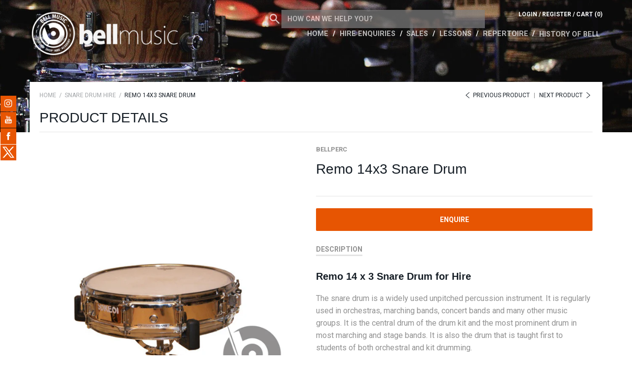

--- FILE ---
content_type: text/html; charset=utf-8
request_url: https://www.bellperc.com/collections/snare-drum-hire/products/remo-14x3-snare-drum
body_size: 44312
content:













<!doctype html>

<!--[if IE 9 ]><html class="no-js csscalc no-flexbox ie9"><![endif]-->
<!--[if (gt IE 9)|!(IE)]><!--><html class="no-js"><!--<![endif]-->
  <head>
    <meta charset="utf-8">
    <meta http-equiv="X-UA-Compatible" content="IE=edge,chrome=1">
    <meta name="viewport" content="width=device-width, initial-scale=1, maximum-scale=1">

    <title>
      Remo 14x3 Snare Drum &ndash; bellperc
    </title>

    
      <meta name="description" content="Remo 14 x 3 Snare Drum for Hire The snare drum is a widely used unpitched percussion instrument. It is regularly used in orchestras, marching bands, concert bands and many other music groups. It is the central drum of the drum kit and the most prominent drum in most marching and stage bands. It is also the drum that is">
    

    <link rel="canonical" href="https://www.bellperc.com/products/remo-14x3-snare-drum">

    
    <link rel="preconnect" href="//cdn.shopify.com" crossorigin>
    <link rel="preconnect" href="//fonts.gstatic.com" crossorigin>
    <link rel="stylesheet" href="//cdnjs.cloudflare.com/ajax/libs/timepicker/1.3.5/jquery.timepicker.min.css">

    
      <link rel="shortcut icon" href="//www.bellperc.com/cdn/shop/t/16/assets/favicon.png?v=33726223916120044141556136430" type="image/png">
    

    


  <meta property="og:type" content="product">
  <meta property="og:title" content="Remo 14x3 Snare Drum">

  
    <meta property="og:image" content="http://www.bellperc.com/cdn/shop/products/Remo-14x3-Snare-Drum_grande.jpg?v=1532013313">
    <meta property="og:image:secure_url" content="https://www.bellperc.com/cdn/shop/products/Remo-14x3-Snare-Drum_grande.jpg?v=1532013313">
  

  <meta property="og:price:amount" content="0.00">
  <meta property="og:price:currency" content="GBP">



  <meta property="og:description" content="Remo 14 x 3 Snare Drum for Hire The snare drum is a widely used unpitched percussion instrument. It is regularly used in orchestras, marching bands, concert bands and many other music groups. It is the central drum of the drum kit and the most prominent drum in most marching and stage bands. It is also the drum that is">


<meta property="og:url" content="https://www.bellperc.com/products/remo-14x3-snare-drum">
<meta property="og:site_name" content="bellperc">





<meta name="twitter:card" content="summary">

  <meta name="twitter:title" content="Remo 14x3 Snare Drum">
  <meta name="twitter:description" content="Remo 14 x 3 Snare Drum for Hire The snare drum is a widely used unpitched percussion instrument. It is regularly used in orchestras, marching bands, concert bands and many other music groups. It is the central drum of the drum kit and the most prominent drum in most marching and stage bands. It is also the drum that is taught first to students of both orchestral and kit drumming. The snare drum is almost always double-headed, with generally snares of metal wire but sometimes gut or another synthetic material stretched across one or both heads. In all but a few applications, a single set of snares is applied to the non batter head (bottom, unplayed). Orchestral and drum kit players use thin, specialist heads, far too light to be played directly, for the non batter head. Pipe band snare">
  <meta name="twitter:image" content="https://www.bellperc.com/cdn/shop/products/Remo-14x3-Snare-Drum_medium.jpg?v=1532013313">
  <meta name="twitter:image:width" content="240">
  <meta name="twitter:image:height" content="240">

    
















  
  

  <link href="//fonts.googleapis.com/css?family=Roboto:300,400,700|Raleway:700|Montserrat:700" rel="stylesheet" type="text/css" media="all" />


    <script>window.performance && window.performance.mark && window.performance.mark('shopify.content_for_header.start');</script><meta name="google-site-verification" content="awk4X5IrN5tCe4g3Jr6c-VmqauSBHXba29n7SJ76Nxs">
<meta id="shopify-digital-wallet" name="shopify-digital-wallet" content="/13968755/digital_wallets/dialog">
<meta name="shopify-checkout-api-token" content="fa6130b86305701311fb091243c0ec3e">
<meta id="in-context-paypal-metadata" data-shop-id="13968755" data-venmo-supported="false" data-environment="production" data-locale="en_US" data-paypal-v4="true" data-currency="GBP">
<link rel="alternate" type="application/json+oembed" href="https://www.bellperc.com/products/remo-14x3-snare-drum.oembed">
<script async="async" src="/checkouts/internal/preloads.js?locale=en-GB"></script>
<link rel="preconnect" href="https://shop.app" crossorigin="anonymous">
<script async="async" src="https://shop.app/checkouts/internal/preloads.js?locale=en-GB&shop_id=13968755" crossorigin="anonymous"></script>
<script id="apple-pay-shop-capabilities" type="application/json">{"shopId":13968755,"countryCode":"GB","currencyCode":"GBP","merchantCapabilities":["supports3DS"],"merchantId":"gid:\/\/shopify\/Shop\/13968755","merchantName":"bellperc","requiredBillingContactFields":["postalAddress","email","phone"],"requiredShippingContactFields":["postalAddress","email","phone"],"shippingType":"shipping","supportedNetworks":["visa","maestro","masterCard","amex","discover","elo"],"total":{"type":"pending","label":"bellperc","amount":"1.00"},"shopifyPaymentsEnabled":true,"supportsSubscriptions":true}</script>
<script id="shopify-features" type="application/json">{"accessToken":"fa6130b86305701311fb091243c0ec3e","betas":["rich-media-storefront-analytics"],"domain":"www.bellperc.com","predictiveSearch":true,"shopId":13968755,"locale":"en"}</script>
<script>var Shopify = Shopify || {};
Shopify.shop = "bellperc.myshopify.com";
Shopify.locale = "en";
Shopify.currency = {"active":"GBP","rate":"1.0"};
Shopify.country = "GB";
Shopify.theme = {"name":"Current Bell Theme","id":47984705618,"schema_name":null,"schema_version":null,"theme_store_id":714,"role":"main"};
Shopify.theme.handle = "null";
Shopify.theme.style = {"id":null,"handle":null};
Shopify.cdnHost = "www.bellperc.com/cdn";
Shopify.routes = Shopify.routes || {};
Shopify.routes.root = "/";</script>
<script type="module">!function(o){(o.Shopify=o.Shopify||{}).modules=!0}(window);</script>
<script>!function(o){function n(){var o=[];function n(){o.push(Array.prototype.slice.apply(arguments))}return n.q=o,n}var t=o.Shopify=o.Shopify||{};t.loadFeatures=n(),t.autoloadFeatures=n()}(window);</script>
<script>
  window.ShopifyPay = window.ShopifyPay || {};
  window.ShopifyPay.apiHost = "shop.app\/pay";
  window.ShopifyPay.redirectState = null;
</script>
<script id="shop-js-analytics" type="application/json">{"pageType":"product"}</script>
<script defer="defer" async type="module" src="//www.bellperc.com/cdn/shopifycloud/shop-js/modules/v2/client.init-shop-cart-sync_BT-GjEfc.en.esm.js"></script>
<script defer="defer" async type="module" src="//www.bellperc.com/cdn/shopifycloud/shop-js/modules/v2/chunk.common_D58fp_Oc.esm.js"></script>
<script defer="defer" async type="module" src="//www.bellperc.com/cdn/shopifycloud/shop-js/modules/v2/chunk.modal_xMitdFEc.esm.js"></script>
<script type="module">
  await import("//www.bellperc.com/cdn/shopifycloud/shop-js/modules/v2/client.init-shop-cart-sync_BT-GjEfc.en.esm.js");
await import("//www.bellperc.com/cdn/shopifycloud/shop-js/modules/v2/chunk.common_D58fp_Oc.esm.js");
await import("//www.bellperc.com/cdn/shopifycloud/shop-js/modules/v2/chunk.modal_xMitdFEc.esm.js");

  window.Shopify.SignInWithShop?.initShopCartSync?.({"fedCMEnabled":true,"windoidEnabled":true});

</script>
<script>
  window.Shopify = window.Shopify || {};
  if (!window.Shopify.featureAssets) window.Shopify.featureAssets = {};
  window.Shopify.featureAssets['shop-js'] = {"shop-cart-sync":["modules/v2/client.shop-cart-sync_DZOKe7Ll.en.esm.js","modules/v2/chunk.common_D58fp_Oc.esm.js","modules/v2/chunk.modal_xMitdFEc.esm.js"],"init-fed-cm":["modules/v2/client.init-fed-cm_B6oLuCjv.en.esm.js","modules/v2/chunk.common_D58fp_Oc.esm.js","modules/v2/chunk.modal_xMitdFEc.esm.js"],"shop-cash-offers":["modules/v2/client.shop-cash-offers_D2sdYoxE.en.esm.js","modules/v2/chunk.common_D58fp_Oc.esm.js","modules/v2/chunk.modal_xMitdFEc.esm.js"],"shop-login-button":["modules/v2/client.shop-login-button_QeVjl5Y3.en.esm.js","modules/v2/chunk.common_D58fp_Oc.esm.js","modules/v2/chunk.modal_xMitdFEc.esm.js"],"pay-button":["modules/v2/client.pay-button_DXTOsIq6.en.esm.js","modules/v2/chunk.common_D58fp_Oc.esm.js","modules/v2/chunk.modal_xMitdFEc.esm.js"],"shop-button":["modules/v2/client.shop-button_DQZHx9pm.en.esm.js","modules/v2/chunk.common_D58fp_Oc.esm.js","modules/v2/chunk.modal_xMitdFEc.esm.js"],"avatar":["modules/v2/client.avatar_BTnouDA3.en.esm.js"],"init-windoid":["modules/v2/client.init-windoid_CR1B-cfM.en.esm.js","modules/v2/chunk.common_D58fp_Oc.esm.js","modules/v2/chunk.modal_xMitdFEc.esm.js"],"init-shop-for-new-customer-accounts":["modules/v2/client.init-shop-for-new-customer-accounts_C_vY_xzh.en.esm.js","modules/v2/client.shop-login-button_QeVjl5Y3.en.esm.js","modules/v2/chunk.common_D58fp_Oc.esm.js","modules/v2/chunk.modal_xMitdFEc.esm.js"],"init-shop-email-lookup-coordinator":["modules/v2/client.init-shop-email-lookup-coordinator_BI7n9ZSv.en.esm.js","modules/v2/chunk.common_D58fp_Oc.esm.js","modules/v2/chunk.modal_xMitdFEc.esm.js"],"init-shop-cart-sync":["modules/v2/client.init-shop-cart-sync_BT-GjEfc.en.esm.js","modules/v2/chunk.common_D58fp_Oc.esm.js","modules/v2/chunk.modal_xMitdFEc.esm.js"],"shop-toast-manager":["modules/v2/client.shop-toast-manager_DiYdP3xc.en.esm.js","modules/v2/chunk.common_D58fp_Oc.esm.js","modules/v2/chunk.modal_xMitdFEc.esm.js"],"init-customer-accounts":["modules/v2/client.init-customer-accounts_D9ZNqS-Q.en.esm.js","modules/v2/client.shop-login-button_QeVjl5Y3.en.esm.js","modules/v2/chunk.common_D58fp_Oc.esm.js","modules/v2/chunk.modal_xMitdFEc.esm.js"],"init-customer-accounts-sign-up":["modules/v2/client.init-customer-accounts-sign-up_iGw4briv.en.esm.js","modules/v2/client.shop-login-button_QeVjl5Y3.en.esm.js","modules/v2/chunk.common_D58fp_Oc.esm.js","modules/v2/chunk.modal_xMitdFEc.esm.js"],"shop-follow-button":["modules/v2/client.shop-follow-button_CqMgW2wH.en.esm.js","modules/v2/chunk.common_D58fp_Oc.esm.js","modules/v2/chunk.modal_xMitdFEc.esm.js"],"checkout-modal":["modules/v2/client.checkout-modal_xHeaAweL.en.esm.js","modules/v2/chunk.common_D58fp_Oc.esm.js","modules/v2/chunk.modal_xMitdFEc.esm.js"],"shop-login":["modules/v2/client.shop-login_D91U-Q7h.en.esm.js","modules/v2/chunk.common_D58fp_Oc.esm.js","modules/v2/chunk.modal_xMitdFEc.esm.js"],"lead-capture":["modules/v2/client.lead-capture_BJmE1dJe.en.esm.js","modules/v2/chunk.common_D58fp_Oc.esm.js","modules/v2/chunk.modal_xMitdFEc.esm.js"],"payment-terms":["modules/v2/client.payment-terms_Ci9AEqFq.en.esm.js","modules/v2/chunk.common_D58fp_Oc.esm.js","modules/v2/chunk.modal_xMitdFEc.esm.js"]};
</script>
<script>(function() {
  var isLoaded = false;
  function asyncLoad() {
    if (isLoaded) return;
    isLoaded = true;
    var urls = ["\/\/static.zotabox.com\/2\/c\/2c6108db9710c4004df3adfad1cf0636\/widgets.js?shop=bellperc.myshopify.com"];
    for (var i = 0; i < urls.length; i++) {
      var s = document.createElement('script');
      s.type = 'text/javascript';
      s.async = true;
      s.src = urls[i];
      var x = document.getElementsByTagName('script')[0];
      x.parentNode.insertBefore(s, x);
    }
  };
  if(window.attachEvent) {
    window.attachEvent('onload', asyncLoad);
  } else {
    window.addEventListener('load', asyncLoad, false);
  }
})();</script>
<script id="__st">var __st={"a":13968755,"offset":0,"reqid":"0003344a-4f37-4952-96ce-7c54946e9f84-1769523778","pageurl":"www.bellperc.com\/collections\/snare-drum-hire\/products\/remo-14x3-snare-drum","u":"a64443204074","p":"product","rtyp":"product","rid":9048841287};</script>
<script>window.ShopifyPaypalV4VisibilityTracking = true;</script>
<script id="captcha-bootstrap">!function(){'use strict';const t='contact',e='account',n='new_comment',o=[[t,t],['blogs',n],['comments',n],[t,'customer']],c=[[e,'customer_login'],[e,'guest_login'],[e,'recover_customer_password'],[e,'create_customer']],r=t=>t.map((([t,e])=>`form[action*='/${t}']:not([data-nocaptcha='true']) input[name='form_type'][value='${e}']`)).join(','),a=t=>()=>t?[...document.querySelectorAll(t)].map((t=>t.form)):[];function s(){const t=[...o],e=r(t);return a(e)}const i='password',u='form_key',d=['recaptcha-v3-token','g-recaptcha-response','h-captcha-response',i],f=()=>{try{return window.sessionStorage}catch{return}},m='__shopify_v',_=t=>t.elements[u];function p(t,e,n=!1){try{const o=window.sessionStorage,c=JSON.parse(o.getItem(e)),{data:r}=function(t){const{data:e,action:n}=t;return t[m]||n?{data:e,action:n}:{data:t,action:n}}(c);for(const[e,n]of Object.entries(r))t.elements[e]&&(t.elements[e].value=n);n&&o.removeItem(e)}catch(o){console.error('form repopulation failed',{error:o})}}const l='form_type',E='cptcha';function T(t){t.dataset[E]=!0}const w=window,h=w.document,L='Shopify',v='ce_forms',y='captcha';let A=!1;((t,e)=>{const n=(g='f06e6c50-85a8-45c8-87d0-21a2b65856fe',I='https://cdn.shopify.com/shopifycloud/storefront-forms-hcaptcha/ce_storefront_forms_captcha_hcaptcha.v1.5.2.iife.js',D={infoText:'Protected by hCaptcha',privacyText:'Privacy',termsText:'Terms'},(t,e,n)=>{const o=w[L][v],c=o.bindForm;if(c)return c(t,g,e,D).then(n);var r;o.q.push([[t,g,e,D],n]),r=I,A||(h.body.append(Object.assign(h.createElement('script'),{id:'captcha-provider',async:!0,src:r})),A=!0)});var g,I,D;w[L]=w[L]||{},w[L][v]=w[L][v]||{},w[L][v].q=[],w[L][y]=w[L][y]||{},w[L][y].protect=function(t,e){n(t,void 0,e),T(t)},Object.freeze(w[L][y]),function(t,e,n,w,h,L){const[v,y,A,g]=function(t,e,n){const i=e?o:[],u=t?c:[],d=[...i,...u],f=r(d),m=r(i),_=r(d.filter((([t,e])=>n.includes(e))));return[a(f),a(m),a(_),s()]}(w,h,L),I=t=>{const e=t.target;return e instanceof HTMLFormElement?e:e&&e.form},D=t=>v().includes(t);t.addEventListener('submit',(t=>{const e=I(t);if(!e)return;const n=D(e)&&!e.dataset.hcaptchaBound&&!e.dataset.recaptchaBound,o=_(e),c=g().includes(e)&&(!o||!o.value);(n||c)&&t.preventDefault(),c&&!n&&(function(t){try{if(!f())return;!function(t){const e=f();if(!e)return;const n=_(t);if(!n)return;const o=n.value;o&&e.removeItem(o)}(t);const e=Array.from(Array(32),(()=>Math.random().toString(36)[2])).join('');!function(t,e){_(t)||t.append(Object.assign(document.createElement('input'),{type:'hidden',name:u})),t.elements[u].value=e}(t,e),function(t,e){const n=f();if(!n)return;const o=[...t.querySelectorAll(`input[type='${i}']`)].map((({name:t})=>t)),c=[...d,...o],r={};for(const[a,s]of new FormData(t).entries())c.includes(a)||(r[a]=s);n.setItem(e,JSON.stringify({[m]:1,action:t.action,data:r}))}(t,e)}catch(e){console.error('failed to persist form',e)}}(e),e.submit())}));const S=(t,e)=>{t&&!t.dataset[E]&&(n(t,e.some((e=>e===t))),T(t))};for(const o of['focusin','change'])t.addEventListener(o,(t=>{const e=I(t);D(e)&&S(e,y())}));const B=e.get('form_key'),M=e.get(l),P=B&&M;t.addEventListener('DOMContentLoaded',(()=>{const t=y();if(P)for(const e of t)e.elements[l].value===M&&p(e,B);[...new Set([...A(),...v().filter((t=>'true'===t.dataset.shopifyCaptcha))])].forEach((e=>S(e,t)))}))}(h,new URLSearchParams(w.location.search),n,t,e,['guest_login'])})(!0,!0)}();</script>
<script integrity="sha256-4kQ18oKyAcykRKYeNunJcIwy7WH5gtpwJnB7kiuLZ1E=" data-source-attribution="shopify.loadfeatures" defer="defer" src="//www.bellperc.com/cdn/shopifycloud/storefront/assets/storefront/load_feature-a0a9edcb.js" crossorigin="anonymous"></script>
<script crossorigin="anonymous" defer="defer" src="//www.bellperc.com/cdn/shopifycloud/storefront/assets/shopify_pay/storefront-65b4c6d7.js?v=20250812"></script>
<script data-source-attribution="shopify.dynamic_checkout.dynamic.init">var Shopify=Shopify||{};Shopify.PaymentButton=Shopify.PaymentButton||{isStorefrontPortableWallets:!0,init:function(){window.Shopify.PaymentButton.init=function(){};var t=document.createElement("script");t.src="https://www.bellperc.com/cdn/shopifycloud/portable-wallets/latest/portable-wallets.en.js",t.type="module",document.head.appendChild(t)}};
</script>
<script data-source-attribution="shopify.dynamic_checkout.buyer_consent">
  function portableWalletsHideBuyerConsent(e){var t=document.getElementById("shopify-buyer-consent"),n=document.getElementById("shopify-subscription-policy-button");t&&n&&(t.classList.add("hidden"),t.setAttribute("aria-hidden","true"),n.removeEventListener("click",e))}function portableWalletsShowBuyerConsent(e){var t=document.getElementById("shopify-buyer-consent"),n=document.getElementById("shopify-subscription-policy-button");t&&n&&(t.classList.remove("hidden"),t.removeAttribute("aria-hidden"),n.addEventListener("click",e))}window.Shopify?.PaymentButton&&(window.Shopify.PaymentButton.hideBuyerConsent=portableWalletsHideBuyerConsent,window.Shopify.PaymentButton.showBuyerConsent=portableWalletsShowBuyerConsent);
</script>
<script data-source-attribution="shopify.dynamic_checkout.cart.bootstrap">document.addEventListener("DOMContentLoaded",(function(){function t(){return document.querySelector("shopify-accelerated-checkout-cart, shopify-accelerated-checkout")}if(t())Shopify.PaymentButton.init();else{new MutationObserver((function(e,n){t()&&(Shopify.PaymentButton.init(),n.disconnect())})).observe(document.body,{childList:!0,subtree:!0})}}));
</script>
<link id="shopify-accelerated-checkout-styles" rel="stylesheet" media="screen" href="https://www.bellperc.com/cdn/shopifycloud/portable-wallets/latest/accelerated-checkout-backwards-compat.css" crossorigin="anonymous">
<style id="shopify-accelerated-checkout-cart">
        #shopify-buyer-consent {
  margin-top: 1em;
  display: inline-block;
  width: 100%;
}

#shopify-buyer-consent.hidden {
  display: none;
}

#shopify-subscription-policy-button {
  background: none;
  border: none;
  padding: 0;
  text-decoration: underline;
  font-size: inherit;
  cursor: pointer;
}

#shopify-subscription-policy-button::before {
  box-shadow: none;
}

      </style>

<script>window.performance && window.performance.mark && window.performance.mark('shopify.content_for_header.end');</script>

    <link href="//www.bellperc.com/cdn/shop/t/16/assets/theme.scss.css?v=81111802956748939541765403506" rel="stylesheet" type="text/css" media="all" />
    <link href="//www.bellperc.com/cdn/shop/t/16/assets/glDatePicker.flatwhite.css?v=53898190546255574111556136431" rel="stylesheet" type="text/css" media="all" />

    <script>
      // This allows to expose several variables to the global scope, to be used in scripts
      window.shop = {
        template: "product",
        currentPage: 1,
        shopCurrency: "GBP",
        moneyFormat: "£{{amount}}",
        moneyWithCurrencyFormat: "£{{amount}} GBP",
        collectionSortBy: "title-ascending"
      };

      window.features = {
        searchMode: "all"
      };
    </script>
  


























<!-- BeginConsistentCartAddon -->  <script>    Shopify.customer_logged_in = false ;  Shopify.customer_email = "" ;  Shopify.log_uuids = true;    </script>  <!-- EndConsistentCartAddon -->
<link href="https://monorail-edge.shopifysvc.com" rel="dns-prefetch">
<script>(function(){if ("sendBeacon" in navigator && "performance" in window) {try {var session_token_from_headers = performance.getEntriesByType('navigation')[0].serverTiming.find(x => x.name == '_s').description;} catch {var session_token_from_headers = undefined;}var session_cookie_matches = document.cookie.match(/_shopify_s=([^;]*)/);var session_token_from_cookie = session_cookie_matches && session_cookie_matches.length === 2 ? session_cookie_matches[1] : "";var session_token = session_token_from_headers || session_token_from_cookie || "";function handle_abandonment_event(e) {var entries = performance.getEntries().filter(function(entry) {return /monorail-edge.shopifysvc.com/.test(entry.name);});if (!window.abandonment_tracked && entries.length === 0) {window.abandonment_tracked = true;var currentMs = Date.now();var navigation_start = performance.timing.navigationStart;var payload = {shop_id: 13968755,url: window.location.href,navigation_start,duration: currentMs - navigation_start,session_token,page_type: "product"};window.navigator.sendBeacon("https://monorail-edge.shopifysvc.com/v1/produce", JSON.stringify({schema_id: "online_store_buyer_site_abandonment/1.1",payload: payload,metadata: {event_created_at_ms: currentMs,event_sent_at_ms: currentMs}}));}}window.addEventListener('pagehide', handle_abandonment_event);}}());</script>
<script id="web-pixels-manager-setup">(function e(e,d,r,n,o){if(void 0===o&&(o={}),!Boolean(null===(a=null===(i=window.Shopify)||void 0===i?void 0:i.analytics)||void 0===a?void 0:a.replayQueue)){var i,a;window.Shopify=window.Shopify||{};var t=window.Shopify;t.analytics=t.analytics||{};var s=t.analytics;s.replayQueue=[],s.publish=function(e,d,r){return s.replayQueue.push([e,d,r]),!0};try{self.performance.mark("wpm:start")}catch(e){}var l=function(){var e={modern:/Edge?\/(1{2}[4-9]|1[2-9]\d|[2-9]\d{2}|\d{4,})\.\d+(\.\d+|)|Firefox\/(1{2}[4-9]|1[2-9]\d|[2-9]\d{2}|\d{4,})\.\d+(\.\d+|)|Chrom(ium|e)\/(9{2}|\d{3,})\.\d+(\.\d+|)|(Maci|X1{2}).+ Version\/(15\.\d+|(1[6-9]|[2-9]\d|\d{3,})\.\d+)([,.]\d+|)( \(\w+\)|)( Mobile\/\w+|) Safari\/|Chrome.+OPR\/(9{2}|\d{3,})\.\d+\.\d+|(CPU[ +]OS|iPhone[ +]OS|CPU[ +]iPhone|CPU IPhone OS|CPU iPad OS)[ +]+(15[._]\d+|(1[6-9]|[2-9]\d|\d{3,})[._]\d+)([._]\d+|)|Android:?[ /-](13[3-9]|1[4-9]\d|[2-9]\d{2}|\d{4,})(\.\d+|)(\.\d+|)|Android.+Firefox\/(13[5-9]|1[4-9]\d|[2-9]\d{2}|\d{4,})\.\d+(\.\d+|)|Android.+Chrom(ium|e)\/(13[3-9]|1[4-9]\d|[2-9]\d{2}|\d{4,})\.\d+(\.\d+|)|SamsungBrowser\/([2-9]\d|\d{3,})\.\d+/,legacy:/Edge?\/(1[6-9]|[2-9]\d|\d{3,})\.\d+(\.\d+|)|Firefox\/(5[4-9]|[6-9]\d|\d{3,})\.\d+(\.\d+|)|Chrom(ium|e)\/(5[1-9]|[6-9]\d|\d{3,})\.\d+(\.\d+|)([\d.]+$|.*Safari\/(?![\d.]+ Edge\/[\d.]+$))|(Maci|X1{2}).+ Version\/(10\.\d+|(1[1-9]|[2-9]\d|\d{3,})\.\d+)([,.]\d+|)( \(\w+\)|)( Mobile\/\w+|) Safari\/|Chrome.+OPR\/(3[89]|[4-9]\d|\d{3,})\.\d+\.\d+|(CPU[ +]OS|iPhone[ +]OS|CPU[ +]iPhone|CPU IPhone OS|CPU iPad OS)[ +]+(10[._]\d+|(1[1-9]|[2-9]\d|\d{3,})[._]\d+)([._]\d+|)|Android:?[ /-](13[3-9]|1[4-9]\d|[2-9]\d{2}|\d{4,})(\.\d+|)(\.\d+|)|Mobile Safari.+OPR\/([89]\d|\d{3,})\.\d+\.\d+|Android.+Firefox\/(13[5-9]|1[4-9]\d|[2-9]\d{2}|\d{4,})\.\d+(\.\d+|)|Android.+Chrom(ium|e)\/(13[3-9]|1[4-9]\d|[2-9]\d{2}|\d{4,})\.\d+(\.\d+|)|Android.+(UC? ?Browser|UCWEB|U3)[ /]?(15\.([5-9]|\d{2,})|(1[6-9]|[2-9]\d|\d{3,})\.\d+)\.\d+|SamsungBrowser\/(5\.\d+|([6-9]|\d{2,})\.\d+)|Android.+MQ{2}Browser\/(14(\.(9|\d{2,})|)|(1[5-9]|[2-9]\d|\d{3,})(\.\d+|))(\.\d+|)|K[Aa][Ii]OS\/(3\.\d+|([4-9]|\d{2,})\.\d+)(\.\d+|)/},d=e.modern,r=e.legacy,n=navigator.userAgent;return n.match(d)?"modern":n.match(r)?"legacy":"unknown"}(),u="modern"===l?"modern":"legacy",c=(null!=n?n:{modern:"",legacy:""})[u],f=function(e){return[e.baseUrl,"/wpm","/b",e.hashVersion,"modern"===e.buildTarget?"m":"l",".js"].join("")}({baseUrl:d,hashVersion:r,buildTarget:u}),m=function(e){var d=e.version,r=e.bundleTarget,n=e.surface,o=e.pageUrl,i=e.monorailEndpoint;return{emit:function(e){var a=e.status,t=e.errorMsg,s=(new Date).getTime(),l=JSON.stringify({metadata:{event_sent_at_ms:s},events:[{schema_id:"web_pixels_manager_load/3.1",payload:{version:d,bundle_target:r,page_url:o,status:a,surface:n,error_msg:t},metadata:{event_created_at_ms:s}}]});if(!i)return console&&console.warn&&console.warn("[Web Pixels Manager] No Monorail endpoint provided, skipping logging."),!1;try{return self.navigator.sendBeacon.bind(self.navigator)(i,l)}catch(e){}var u=new XMLHttpRequest;try{return u.open("POST",i,!0),u.setRequestHeader("Content-Type","text/plain"),u.send(l),!0}catch(e){return console&&console.warn&&console.warn("[Web Pixels Manager] Got an unhandled error while logging to Monorail."),!1}}}}({version:r,bundleTarget:l,surface:e.surface,pageUrl:self.location.href,monorailEndpoint:e.monorailEndpoint});try{o.browserTarget=l,function(e){var d=e.src,r=e.async,n=void 0===r||r,o=e.onload,i=e.onerror,a=e.sri,t=e.scriptDataAttributes,s=void 0===t?{}:t,l=document.createElement("script"),u=document.querySelector("head"),c=document.querySelector("body");if(l.async=n,l.src=d,a&&(l.integrity=a,l.crossOrigin="anonymous"),s)for(var f in s)if(Object.prototype.hasOwnProperty.call(s,f))try{l.dataset[f]=s[f]}catch(e){}if(o&&l.addEventListener("load",o),i&&l.addEventListener("error",i),u)u.appendChild(l);else{if(!c)throw new Error("Did not find a head or body element to append the script");c.appendChild(l)}}({src:f,async:!0,onload:function(){if(!function(){var e,d;return Boolean(null===(d=null===(e=window.Shopify)||void 0===e?void 0:e.analytics)||void 0===d?void 0:d.initialized)}()){var d=window.webPixelsManager.init(e)||void 0;if(d){var r=window.Shopify.analytics;r.replayQueue.forEach((function(e){var r=e[0],n=e[1],o=e[2];d.publishCustomEvent(r,n,o)})),r.replayQueue=[],r.publish=d.publishCustomEvent,r.visitor=d.visitor,r.initialized=!0}}},onerror:function(){return m.emit({status:"failed",errorMsg:"".concat(f," has failed to load")})},sri:function(e){var d=/^sha384-[A-Za-z0-9+/=]+$/;return"string"==typeof e&&d.test(e)}(c)?c:"",scriptDataAttributes:o}),m.emit({status:"loading"})}catch(e){m.emit({status:"failed",errorMsg:(null==e?void 0:e.message)||"Unknown error"})}}})({shopId: 13968755,storefrontBaseUrl: "https://www.bellperc.com",extensionsBaseUrl: "https://extensions.shopifycdn.com/cdn/shopifycloud/web-pixels-manager",monorailEndpoint: "https://monorail-edge.shopifysvc.com/unstable/produce_batch",surface: "storefront-renderer",enabledBetaFlags: ["2dca8a86"],webPixelsConfigList: [{"id":"283181138","configuration":"{\"config\":\"{\\\"pixel_id\\\":\\\"AW-1048496949\\\",\\\"target_country\\\":\\\"GB\\\",\\\"gtag_events\\\":[{\\\"type\\\":\\\"search\\\",\\\"action_label\\\":\\\"AW-1048496949\\\/Wol7COqsuagBELWW-_MD\\\"},{\\\"type\\\":\\\"begin_checkout\\\",\\\"action_label\\\":\\\"AW-1048496949\\\/bq_8CO-ruagBELWW-_MD\\\"},{\\\"type\\\":\\\"view_item\\\",\\\"action_label\\\":[\\\"AW-1048496949\\\/A0nKCOmruagBELWW-_MD\\\",\\\"MC-CWV96QYJW8\\\"]},{\\\"type\\\":\\\"purchase\\\",\\\"action_label\\\":[\\\"AW-1048496949\\\/90YECOaruagBELWW-_MD\\\",\\\"MC-CWV96QYJW8\\\"]},{\\\"type\\\":\\\"page_view\\\",\\\"action_label\\\":[\\\"AW-1048496949\\\/5u-ECOOruagBELWW-_MD\\\",\\\"MC-CWV96QYJW8\\\"]},{\\\"type\\\":\\\"add_payment_info\\\",\\\"action_label\\\":\\\"AW-1048496949\\\/e5KVCO2suagBELWW-_MD\\\"},{\\\"type\\\":\\\"add_to_cart\\\",\\\"action_label\\\":\\\"AW-1048496949\\\/n81XCOyruagBELWW-_MD\\\"}],\\\"enable_monitoring_mode\\\":false}\"}","eventPayloadVersion":"v1","runtimeContext":"OPEN","scriptVersion":"b2a88bafab3e21179ed38636efcd8a93","type":"APP","apiClientId":1780363,"privacyPurposes":[],"dataSharingAdjustments":{"protectedCustomerApprovalScopes":["read_customer_address","read_customer_email","read_customer_name","read_customer_personal_data","read_customer_phone"]}},{"id":"162267513","eventPayloadVersion":"v1","runtimeContext":"LAX","scriptVersion":"1","type":"CUSTOM","privacyPurposes":["MARKETING"],"name":"Meta pixel (migrated)"},{"id":"195166585","eventPayloadVersion":"v1","runtimeContext":"LAX","scriptVersion":"1","type":"CUSTOM","privacyPurposes":["ANALYTICS"],"name":"Google Analytics tag (migrated)"},{"id":"shopify-app-pixel","configuration":"{}","eventPayloadVersion":"v1","runtimeContext":"STRICT","scriptVersion":"0450","apiClientId":"shopify-pixel","type":"APP","privacyPurposes":["ANALYTICS","MARKETING"]},{"id":"shopify-custom-pixel","eventPayloadVersion":"v1","runtimeContext":"LAX","scriptVersion":"0450","apiClientId":"shopify-pixel","type":"CUSTOM","privacyPurposes":["ANALYTICS","MARKETING"]}],isMerchantRequest: false,initData: {"shop":{"name":"bellperc","paymentSettings":{"currencyCode":"GBP"},"myshopifyDomain":"bellperc.myshopify.com","countryCode":"GB","storefrontUrl":"https:\/\/www.bellperc.com"},"customer":null,"cart":null,"checkout":null,"productVariants":[{"price":{"amount":0.0,"currencyCode":"GBP"},"product":{"title":"Remo 14x3 Snare Drum","vendor":"bellperc","id":"9048841287","untranslatedTitle":"Remo 14x3 Snare Drum","url":"\/products\/remo-14x3-snare-drum","type":""},"id":"30446857671","image":{"src":"\/\/www.bellperc.com\/cdn\/shop\/products\/Remo-14x3-Snare-Drum.jpg?v=1532013313"},"sku":"","title":"Default Title","untranslatedTitle":"Default Title"}],"purchasingCompany":null},},"https://www.bellperc.com/cdn","fcfee988w5aeb613cpc8e4bc33m6693e112",{"modern":"","legacy":""},{"shopId":"13968755","storefrontBaseUrl":"https:\/\/www.bellperc.com","extensionBaseUrl":"https:\/\/extensions.shopifycdn.com\/cdn\/shopifycloud\/web-pixels-manager","surface":"storefront-renderer","enabledBetaFlags":"[\"2dca8a86\"]","isMerchantRequest":"false","hashVersion":"fcfee988w5aeb613cpc8e4bc33m6693e112","publish":"custom","events":"[[\"page_viewed\",{}],[\"product_viewed\",{\"productVariant\":{\"price\":{\"amount\":0.0,\"currencyCode\":\"GBP\"},\"product\":{\"title\":\"Remo 14x3 Snare Drum\",\"vendor\":\"bellperc\",\"id\":\"9048841287\",\"untranslatedTitle\":\"Remo 14x3 Snare Drum\",\"url\":\"\/products\/remo-14x3-snare-drum\",\"type\":\"\"},\"id\":\"30446857671\",\"image\":{\"src\":\"\/\/www.bellperc.com\/cdn\/shop\/products\/Remo-14x3-Snare-Drum.jpg?v=1532013313\"},\"sku\":\"\",\"title\":\"Default Title\",\"untranslatedTitle\":\"Default Title\"}}]]"});</script><script>
  window.ShopifyAnalytics = window.ShopifyAnalytics || {};
  window.ShopifyAnalytics.meta = window.ShopifyAnalytics.meta || {};
  window.ShopifyAnalytics.meta.currency = 'GBP';
  var meta = {"product":{"id":9048841287,"gid":"gid:\/\/shopify\/Product\/9048841287","vendor":"bellperc","type":"","handle":"remo-14x3-snare-drum","variants":[{"id":30446857671,"price":0,"name":"Remo 14x3 Snare Drum","public_title":null,"sku":""}],"remote":false},"page":{"pageType":"product","resourceType":"product","resourceId":9048841287,"requestId":"0003344a-4f37-4952-96ce-7c54946e9f84-1769523778"}};
  for (var attr in meta) {
    window.ShopifyAnalytics.meta[attr] = meta[attr];
  }
</script>
<script class="analytics">
  (function () {
    var customDocumentWrite = function(content) {
      var jquery = null;

      if (window.jQuery) {
        jquery = window.jQuery;
      } else if (window.Checkout && window.Checkout.$) {
        jquery = window.Checkout.$;
      }

      if (jquery) {
        jquery('body').append(content);
      }
    };

    var hasLoggedConversion = function(token) {
      if (token) {
        return document.cookie.indexOf('loggedConversion=' + token) !== -1;
      }
      return false;
    }

    var setCookieIfConversion = function(token) {
      if (token) {
        var twoMonthsFromNow = new Date(Date.now());
        twoMonthsFromNow.setMonth(twoMonthsFromNow.getMonth() + 2);

        document.cookie = 'loggedConversion=' + token + '; expires=' + twoMonthsFromNow;
      }
    }

    var trekkie = window.ShopifyAnalytics.lib = window.trekkie = window.trekkie || [];
    if (trekkie.integrations) {
      return;
    }
    trekkie.methods = [
      'identify',
      'page',
      'ready',
      'track',
      'trackForm',
      'trackLink'
    ];
    trekkie.factory = function(method) {
      return function() {
        var args = Array.prototype.slice.call(arguments);
        args.unshift(method);
        trekkie.push(args);
        return trekkie;
      };
    };
    for (var i = 0; i < trekkie.methods.length; i++) {
      var key = trekkie.methods[i];
      trekkie[key] = trekkie.factory(key);
    }
    trekkie.load = function(config) {
      trekkie.config = config || {};
      trekkie.config.initialDocumentCookie = document.cookie;
      var first = document.getElementsByTagName('script')[0];
      var script = document.createElement('script');
      script.type = 'text/javascript';
      script.onerror = function(e) {
        var scriptFallback = document.createElement('script');
        scriptFallback.type = 'text/javascript';
        scriptFallback.onerror = function(error) {
                var Monorail = {
      produce: function produce(monorailDomain, schemaId, payload) {
        var currentMs = new Date().getTime();
        var event = {
          schema_id: schemaId,
          payload: payload,
          metadata: {
            event_created_at_ms: currentMs,
            event_sent_at_ms: currentMs
          }
        };
        return Monorail.sendRequest("https://" + monorailDomain + "/v1/produce", JSON.stringify(event));
      },
      sendRequest: function sendRequest(endpointUrl, payload) {
        // Try the sendBeacon API
        if (window && window.navigator && typeof window.navigator.sendBeacon === 'function' && typeof window.Blob === 'function' && !Monorail.isIos12()) {
          var blobData = new window.Blob([payload], {
            type: 'text/plain'
          });

          if (window.navigator.sendBeacon(endpointUrl, blobData)) {
            return true;
          } // sendBeacon was not successful

        } // XHR beacon

        var xhr = new XMLHttpRequest();

        try {
          xhr.open('POST', endpointUrl);
          xhr.setRequestHeader('Content-Type', 'text/plain');
          xhr.send(payload);
        } catch (e) {
          console.log(e);
        }

        return false;
      },
      isIos12: function isIos12() {
        return window.navigator.userAgent.lastIndexOf('iPhone; CPU iPhone OS 12_') !== -1 || window.navigator.userAgent.lastIndexOf('iPad; CPU OS 12_') !== -1;
      }
    };
    Monorail.produce('monorail-edge.shopifysvc.com',
      'trekkie_storefront_load_errors/1.1',
      {shop_id: 13968755,
      theme_id: 47984705618,
      app_name: "storefront",
      context_url: window.location.href,
      source_url: "//www.bellperc.com/cdn/s/trekkie.storefront.a804e9514e4efded663580eddd6991fcc12b5451.min.js"});

        };
        scriptFallback.async = true;
        scriptFallback.src = '//www.bellperc.com/cdn/s/trekkie.storefront.a804e9514e4efded663580eddd6991fcc12b5451.min.js';
        first.parentNode.insertBefore(scriptFallback, first);
      };
      script.async = true;
      script.src = '//www.bellperc.com/cdn/s/trekkie.storefront.a804e9514e4efded663580eddd6991fcc12b5451.min.js';
      first.parentNode.insertBefore(script, first);
    };
    trekkie.load(
      {"Trekkie":{"appName":"storefront","development":false,"defaultAttributes":{"shopId":13968755,"isMerchantRequest":null,"themeId":47984705618,"themeCityHash":"1217711848451365554","contentLanguage":"en","currency":"GBP","eventMetadataId":"f0a67b60-fed2-45fc-87fd-740bcebab853"},"isServerSideCookieWritingEnabled":true,"monorailRegion":"shop_domain","enabledBetaFlags":["65f19447"]},"Session Attribution":{},"S2S":{"facebookCapiEnabled":false,"source":"trekkie-storefront-renderer","apiClientId":580111}}
    );

    var loaded = false;
    trekkie.ready(function() {
      if (loaded) return;
      loaded = true;

      window.ShopifyAnalytics.lib = window.trekkie;

      var originalDocumentWrite = document.write;
      document.write = customDocumentWrite;
      try { window.ShopifyAnalytics.merchantGoogleAnalytics.call(this); } catch(error) {};
      document.write = originalDocumentWrite;

      window.ShopifyAnalytics.lib.page(null,{"pageType":"product","resourceType":"product","resourceId":9048841287,"requestId":"0003344a-4f37-4952-96ce-7c54946e9f84-1769523778","shopifyEmitted":true});

      var match = window.location.pathname.match(/checkouts\/(.+)\/(thank_you|post_purchase)/)
      var token = match? match[1]: undefined;
      if (!hasLoggedConversion(token)) {
        setCookieIfConversion(token);
        window.ShopifyAnalytics.lib.track("Viewed Product",{"currency":"GBP","variantId":30446857671,"productId":9048841287,"productGid":"gid:\/\/shopify\/Product\/9048841287","name":"Remo 14x3 Snare Drum","price":"0.00","sku":"","brand":"bellperc","variant":null,"category":"","nonInteraction":true,"remote":false},undefined,undefined,{"shopifyEmitted":true});
      window.ShopifyAnalytics.lib.track("monorail:\/\/trekkie_storefront_viewed_product\/1.1",{"currency":"GBP","variantId":30446857671,"productId":9048841287,"productGid":"gid:\/\/shopify\/Product\/9048841287","name":"Remo 14x3 Snare Drum","price":"0.00","sku":"","brand":"bellperc","variant":null,"category":"","nonInteraction":true,"remote":false,"referer":"https:\/\/www.bellperc.com\/collections\/snare-drum-hire\/products\/remo-14x3-snare-drum"});
      }
    });


        var eventsListenerScript = document.createElement('script');
        eventsListenerScript.async = true;
        eventsListenerScript.src = "//www.bellperc.com/cdn/shopifycloud/storefront/assets/shop_events_listener-3da45d37.js";
        document.getElementsByTagName('head')[0].appendChild(eventsListenerScript);

})();</script>
  <script>
  if (!window.ga || (window.ga && typeof window.ga !== 'function')) {
    window.ga = function ga() {
      (window.ga.q = window.ga.q || []).push(arguments);
      if (window.Shopify && window.Shopify.analytics && typeof window.Shopify.analytics.publish === 'function') {
        window.Shopify.analytics.publish("ga_stub_called", {}, {sendTo: "google_osp_migration"});
      }
      console.error("Shopify's Google Analytics stub called with:", Array.from(arguments), "\nSee https://help.shopify.com/manual/promoting-marketing/pixels/pixel-migration#google for more information.");
    };
    if (window.Shopify && window.Shopify.analytics && typeof window.Shopify.analytics.publish === 'function') {
      window.Shopify.analytics.publish("ga_stub_initialized", {}, {sendTo: "google_osp_migration"});
    }
  }
</script>
<script
  defer
  src="https://www.bellperc.com/cdn/shopifycloud/perf-kit/shopify-perf-kit-3.0.4.min.js"
  data-application="storefront-renderer"
  data-shop-id="13968755"
  data-render-region="gcp-us-east1"
  data-page-type="product"
  data-theme-instance-id="47984705618"
  data-theme-name=""
  data-theme-version=""
  data-monorail-region="shop_domain"
  data-resource-timing-sampling-rate="10"
  data-shs="true"
  data-shs-beacon="true"
  data-shs-export-with-fetch="true"
  data-shs-logs-sample-rate="1"
  data-shs-beacon-endpoint="https://www.bellperc.com/api/collect"
></script>
</head>

  

  <body itemscope itemtype="//schema.org/WebPage" class="focal focal--v4 template-product ">
    

<svg style="position: absolute; width: 0; height: 0;" width="0" height="0" version="1.1" xmlns="http://www.w3.org/2000/svg" xmlns:xlink="http://www.w3.org/1999/xlink">
  <defs>
    <symbol id="icon-amazon-payments" viewBox="0 0 1634 1024">
      <title>amazon-payments</title>
      <path class="path1" d="M329.195 657.054c-8.192 0-15.438 0.946-23.315 3.467v100.825c7.875 3.779 14.179 5.355 22.683 5.355 30.563 0 48.835-21.107 48.835-56.083 0-33.714-17.96-53.563-48.203-53.563zM946.118 657.054c-18.906 0-32.768 16.384-34.343 40.014h65.851c-1.259-20.48-11.342-40.014-31.507-40.014zM447.661 721.33c-7.563 3.779-11.659 11.027-11.659 20.163 0 15.438 9.451 25.203 24.259 25.203 16.699 0 29.299-11.027 37.491-19.534v-32.139l-23.315 0.627c-11.971 0.627-20.163 2.203-26.779 5.672zM436.319 376.004c-20.48 0-42.535 4.411-42.535 28.672 0 12.288 6.299 20.795 17.33 20.795 7.875 0 15.123-5.042 19.851-12.915 5.672-9.768 5.355-19.219 5.355-30.247v-6.299zM1070.884 322.444c-21.107 0-22.371 28.672-22.371 46.631s-0.315 56.083 22.055 56.083c22.055 0 23.315-30.875 23.315-49.779 0-12.288-0.627-27.098-4.411-38.755-3.15-10.083-9.768-14.179-18.587-14.179zM767.781 404.992c0 12.288 6.299 20.795 17.33 20.795 7.875 0 15.123-5.042 19.851-12.915 5.672-9.768 5.355-19.219 5.355-30.247v-6.299c-20.48-0.315-42.535 4.096-42.535 28.672zM1374.621 140.643h-1115.375c-52.931 0-96.099 48.203-96.099 107.443v604.317c0 59.547 43.163 107.443 96.099 107.443h1115.375c52.931 0 96.099-48.203 96.099-107.443v-604.317c0-59.235-42.851-107.443-96.099-107.443zM879.947 422.002c0-3.467 0-9.138 3.467-14.491l56.395-80.659h-49.152c-2.835 0-5.355-2.203-5.355-5.355v-20.795c0-3.15 2.522-5.355 5.355-5.355h93.891c2.835 0 5.355 2.203 5.355 5.355v17.96c0 2.835-2.522 6.931-6.931 13.234l-48.523 69.315c17.96-0.315 37.179 2.203 53.563 11.342 3.779 2.203 4.723 5.042 5.042 8.192v22.371c0 3.15-3.467 6.618-6.931 4.723-28.987-15.123-67.111-16.699-99.251 0.315-3.15 1.574-6.618-1.891-6.618-4.723v-21.426zM882.785 473.677c30.563-21.426 80.975-15.438 86.643-8.192 5.987 7.246-1.574 57.659-30.247 81.603-4.411 3.779-8.507 1.574-6.618-3.15 6.618-16.067 21.107-52.299 14.179-61.123s-45.371-4.096-62.699-2.203c-5.355 0.946-5.987-3.779-1.259-6.931zM806.853 328.743c-3.467-5.355-10.083-7.563-16.067-7.563-11.027 0-20.48 5.672-23.002 17.33-0.627 2.522-2.522 5.042-5.042 5.355l-27.726-2.835c-2.203-0.627-5.042-2.522-4.411-5.987 6.299-33.714 36.547-43.795 63.961-43.795 13.864 0 32.139 3.779 42.851 14.179 13.864 12.915 12.603 30.247 12.603 49.152v44.427c0 13.234 5.672 19.219 10.714 26.467 1.891 2.522 2.203 5.672 0 7.563-5.987 5.042-16.067 13.864-22.055 18.906v0c-1.891 1.574-4.723 1.891-6.618 0.627-9.451-7.875-11.027-11.659-16.384-18.906-15.755 16.067-26.779 20.795-46.947 20.795-23.947 0-42.851-14.81-42.851-44.427 0-23.315 12.603-39.067 30.563-46.631 15.438-6.931 37.179-8.192 53.563-9.768v-3.779c0.315-7.246 0.946-15.123-3.15-21.107zM509.417 301.017c0-2.835 2.522-5.355 5.355-5.355h26.467c2.835 0 5.042 2.203 5.355 5.042v19.219h0.627c6.931-18.587 19.851-27.098 37.491-27.098 17.96 0 28.987 8.507 36.864 27.098 6.931-18.587 22.683-27.098 39.385-27.098 11.971 0 25.203 5.042 33.083 16.067 9.138 12.288 7.246 30.247 7.246 46.002v92.315c0 2.835-2.522 5.355-5.672 5.355h-28.355c-2.835-0.315-5.042-2.522-5.042-5.355v-77.825c0-6.299 0.627-21.426-0.627-27.411-2.203-9.768-8.507-12.603-16.699-12.603-6.931 0-14.179 4.723-17.011 11.971s-2.522 19.851-2.522 28.043v77.507c0 2.835-2.522 5.355-5.355 5.355h-28.672c-2.835-0.315-5.042-2.522-5.042-5.355v-77.507c0-16.384 2.522-40.331-17.643-40.331-20.48 0-19.851 23.315-19.851 40.331v77.507c0 2.835-2.522 5.355-5.355 5.355h-28.672c-2.835-0.315-5.042-2.203-5.042-4.723v-146.51zM731.861 533.861c59.547 0 124.774-12.288 184.636-37.81 9.138-3.779 16.699 5.987 7.875 12.603-53.563 39.385-131.39 60.491-198.183 60.491-93.891 0-178.332-34.659-241.98-92.315-5.042-4.411-0.627-10.714 5.355-7.246 69.003 40.014 154.074 64.275 242.292 64.275zM432.853 328.743c-3.467-5.355-10.083-7.563-16.067-7.563-11.027 0-20.48 5.672-23.002 17.33-0.315 2.522-2.203 5.042-5.042 5.355l-27.726-2.835c-2.203-0.627-5.042-2.522-4.411-5.987 6.299-33.714 36.547-43.795 63.961-43.795 13.864 0 32.139 3.779 42.851 14.179 13.864 12.915 12.603 30.247 12.603 49.152v44.427c0 13.234 5.672 19.219 10.714 26.467 1.891 2.522 2.203 5.672 0 7.563-5.987 5.042-16.067 13.864-22.055 18.906v0c-1.891 1.574-4.723 1.891-6.618 0.627-9.451-7.875-11.027-11.659-16.384-18.906-15.755 16.067-26.779 20.795-46.947 20.795-23.947 0-42.851-14.81-42.851-44.427 0-23.315 12.603-39.067 30.563-46.631 15.438-6.931 37.179-8.192 53.563-9.768v-3.779c0.315-7.246 0.627-15.123-3.15-21.107zM328.563 787.18c-7.563 0-15.438-1.574-22.683-4.096v66.795c0 1.891-1.574 3.15-3.15 3.15h-15.438c-1.891 0-3.15-1.574-3.15-3.15v-201.651c0-1.259 0.946-2.522 1.891-2.835 13.864-5.355 29.299-8.192 43.163-8.192 44.11 0 70.579 27.726 70.579 74.355 0.315 44.427-28.987 75.619-71.207 75.619zM504.689 784.345c-1.574 0-2.835-0.946-3.15-2.522l-2.203-11.027c-12.288 11.027-25.835 16.384-40.014 16.384-27.098 0-46.002-18.587-46.002-45.056 0-18.275 8.819-32.451 25.203-40.014 9.768-4.411 20.48-5.672 34.971-6.299l24.576-0.627v-7.246c0-19.534-9.768-30.247-27.726-30.247-16.699 0-27.098 5.355-36.864 11.342-0.627 0.627-1.574 0.627-2.522 0.315s-1.574-0.627-1.891-1.574l-6.618-11.971c-0.946-1.574-0.315-3.467 0.946-4.411 18.275-11.971 35.918-14.491 47.577-14.491 31.193 0 49.152 17.643 49.152 48.523v43.481c0 28.043 0.946 43.795 2.835 51.043 0.315 0.946 0 1.891-0.627 2.835-0.627 0.627-1.574 1.259-2.522 1.259h-15.123zM656.874 644.451l-50.727 150.926c-17.33 50.727-39.385 57.659-60.491 57.659-9.138 0-15.438-1.259-22.683-4.096-1.574-0.627-2.203-2.203-1.891-3.779l3.467-13.547c0.315-0.946 0.946-1.574 1.574-2.203 0.946-0.315 1.891-0.315 2.522 0 5.355 2.203 11.027 3.15 17.011 3.15 19.219 0 32.768-15.755 42.535-49.779l-59.865-138.006c-0.315-0.946-0.315-2.203 0.315-3.15s1.574-1.574 2.522-1.574h17.643c1.259 0 2.522 0.627 2.835 1.891l46.631 109.646 35.603-109.334c0.315-1.259 1.574-2.203 3.15-2.203h16.699c0.946 0 1.891 0.627 2.522 1.259 0.627 1.259 0.946 2.203 0.627 3.15zM867.347 780.879c0 1.891-1.574 3.15-3.15 3.15h-15.438c-1.891 0-3.15-1.574-3.15-3.15v-87.591c0-25.203-6.618-35.603-22.371-35.603-16.067 0-31.193 11.342-42.851 21.739 0.315 2.835 0.315 5.672 0.315 8.507v93.263c0 1.891-1.574 3.15-3.15 3.15h-15.438c-1.891 0-3.15-1.574-3.15-3.15v-87.591c0-25.203-6.618-35.603-22.371-35.603s-29.931 10.395-42.851 21.739v101.771c0 1.891-1.574 3.15-3.15 3.15h-15.438c-1.891 0-3.15-1.574-3.15-3.15v-137.374c0-1.891 1.574-3.15 3.15-3.15h12.915c1.574 0 2.835 1.259 3.15 2.835l1.574 12.915c16.067-12.915 30.875-18.906 46.002-18.906 16.384 0 29.299 8.192 36.235 22.371 17.33-14.81 34.343-22.371 50.411-22.371 20.163 0 41.906 13.234 41.906 50.727v92.315zM1001.252 713.452c0 1.891-1.574 3.15-3.15 3.15h-86.331c1.259 23.63 13.547 50.098 45.371 50.098 13.234 0 24.576-4.723 31.822-8.819 0.627-0.315 1.574-0.627 2.522-0.315s1.574 0.946 1.891 1.574l5.355 11.342c0.627 1.574 0.315 3.15-1.259 4.096-11.342 7.563-28.355 12.603-43.481 12.603-39.699 0-65.219-30.247-65.219-77.195 0-42.851 23.63-72.779 57.343-72.779 34.027 0 55.139 27.726 55.139 72.779v3.467zM1134.847 780.879c0 1.891-1.574 3.15-3.15 3.15h-15.438c-1.891 0-3.15-1.574-3.15-3.15v-87.591c0-32.139-13.234-35.603-23.315-35.603-15.755 0-29.931 10.395-42.851 21.739v101.771c0 1.891-1.574 3.15-3.15 3.15h-15.438c-1.891 0-3.15-1.574-3.15-3.15v-137.374c0-1.891 1.574-3.15 3.15-3.15h12.915c1.574 0 2.835 1.259 3.15 2.835l1.574 12.915c16.067-12.915 30.875-18.906 46.002-18.906 20.795 0 42.851 13.234 42.851 50.727v92.633zM1070.572 455.405c-41.587 0-64.275-36.547-64.275-81.603 0-45.683 23.002-80.975 64.275-80.975 42.219 0 65.219 36.235 65.219 82.547 0 44.427-25.203 80.027-65.219 80.027zM1238.189 774.26c-7.875 5.987-20.48 12.915-34.027 12.915-19.534 0-30.247-11.659-30.247-33.083v-93.891h-19.219c-1.891 0-3.15-1.574-3.15-3.15v-13.234c0-1.891 1.574-3.15 3.15-3.15h19.219v-27.726c0-1.259 0.946-2.522 2.203-3.15l15.438-5.355c0.946-0.315 2.203-0.315 2.835 0.315 0.946 0.627 1.259 1.574 1.259 2.522v33.083h37.491c0.946 0 2.203 0.627 2.522 1.259 0.627 0.946 0.627 1.891 0.315 2.835l-5.355 13.234c-0.627 1.259-1.574 1.891-3.15 1.891h-32.139v92.633c0 12.603 6.299 13.864 11.342 13.864 8.192 0 16.384-4.723 22.371-9.138 0.627-0.627 1.891-0.627 2.522-0.315 0.946 0.315 1.574 0.946 2.203 1.891l5.355 11.342c0.627 1.891 0 3.467-0.946 4.411zM1235.041 447.527v-79.399c0-16.067 1.891-39.385-17.96-39.385-6.931 0-13.234 4.723-16.384 11.659-4.096 8.819-4.411 17.96-4.411 27.726v78.771c0 2.835-2.522 5.355-5.672 5.355h-28.355c-2.835-0.315-5.042-2.522-5.042-5.355v-146.51c0.315-2.522 2.522-4.723 5.355-4.723h26.467c2.522 0 4.411 1.891 5.042 4.096v22.371h0.627c7.875-20.163 19.219-29.618 38.755-29.618 12.915 0 25.203 4.723 33.395 17.33 7.563 11.659 7.563 31.507 7.563 45.683v92.315c-0.315 2.522-2.522 4.723-5.355 4.723h-28.672c-2.835-0.627-5.042-2.522-5.355-5.042zM1290.493 787.18c-18.587 0-32.451-7.246-39.067-11.659-1.259-0.946-1.891-2.522-1.259-3.779l5.355-12.603c0.315-0.946 0.946-1.574 1.891-1.891s1.891-0.315 2.522 0.315c6.299 3.779 15.755 9.138 31.507 9.138 8.507 0 28.355-2.203 28.355-21.739 0-13.234-11.971-18.587-26.151-24.891l-2.522-1.259c-15.755-7.246-35.603-16.067-35.603-42.535 0-19.534 14.491-39.385 46.947-39.385 13.864 0 25.522 3.467 32.768 6.618 1.259 0.627 1.891 1.574 1.891 2.835v14.179c0 0.946-0.627 2.203-1.574 2.522-0.946 0.627-2.203 0.627-3.15 0.315-7.246-3.467-16.699-6.618-29.618-6.618-17.33 0-26.151 5.987-26.151 17.96 0 12.288 10.395 17.96 26.151 25.203l1.891 0.946c9.768 4.411 19.534 9.138 26.779 16.699 6.618 6.931 9.768 15.755 9.768 26.779 0.946 26.151-19.219 42.851-50.727 42.851z"></path>
    </symbol>
    <symbol id="icon-amex" viewBox="0 0 1024 1024">
      <title>amex</title>
      <path class="path1" d="M428.714 428.714v-23.552h-90.454v112.98h90.452v-23.212h-63.488v-22.528h61.782v-23.212h-61.782v-20.48zM556.032 435.542c0-12.63-5.12-20.14-13.654-24.918-8.876-5.12-18.774-5.462-32.768-5.462h-62.122v113.322h26.964v-41.3h29.012c9.898 0 15.7 1.024 19.796 4.778 4.778 5.462 4.438 15.36 4.438 22.188v14.336h27.308v-22.188c0-10.24-0.682-15.020-4.438-20.822-2.39-3.414-7.51-7.168-13.312-9.558 6.826-3.072 18.774-12.288 18.774-30.38zM520.534 451.584c-3.754 2.39-8.192 2.39-13.312 2.39h-32.768v-25.26h33.452c4.778 0 9.558 0.342 12.972 2.048s5.802 5.12 5.802 9.9c-0.342 5.12-2.39 8.876-6.144 10.924zM66.218 493.228h56.32l10.24 25.26h54.954v-88.748l39.252 88.748h23.894l39.254-88.748v88.748h27.648v-113.322h-44.714l-32.426 76.8-35.498-76.8h-44.032v107.178l-46.080-107.178h-40.278l-45.396 105.812v7.168h26.284l10.58-24.918zM94.208 424.276l18.432 45.056h-36.864l18.432-45.056zM668.672 429.398h25.6v-24.236h-26.284c-18.774 0-32.428 4.096-40.96 13.312-11.606 12.288-14.678 27.308-14.678 44.374 0 20.48 4.778 33.452 14.336 43.348 7.51 10.24 21.164 13.996 39.254 12.63h31.744l10.24-25.26h56.32l10.582 25.26h54.956v-84.992l51.2 84.992h38.23v-113.322h-27.648v78.848l-47.446-78.848h-41.302v107.178l-45.74-107.178h-40.278l-38.23 89.088h-12.288c-7.168 0-14.678-1.366-18.774-5.802-5.12-5.802-7.51-14.336-7.51-26.624 0-11.948 3.072-20.822 7.85-25.6 5.462-5.802 10.924-7.168 20.822-7.168zM736.256 424.276l18.774 45.056h-37.206l18.432-45.056zM571.732 405.162h27.648v113.322h-27.648v-113.322zM672.086 630.442c0-12.972-5.462-20.14-13.996-25.26-8.876-4.778-18.774-5.462-32.428-5.462h-62.464v113.322h27.308v-41.302h29.014c9.9 0 16.044 1.024 19.798 5.12 5.12 5.12 4.438 15.36 4.438 22.188v13.996h27.308v-22.528c0-9.9-0.682-15.020-4.438-20.822-2.39-3.414-7.168-7.168-13.312-9.558 6.486-2.39 18.774-11.606 18.774-29.696zM636.586 646.484c-3.754 2.048-8.192 2.39-13.312 2.39h-32.768v-25.26h33.452c4.778 0 9.558 0 12.972 2.048 3.414 1.706 5.462 5.462 5.462 10.24s-2.39 8.534-5.802 10.582zM504.832 600.064h-86.356l-34.476 37.206-33.452-37.206h-108.544v113.322h107.178l34.476-37.548 33.452 37.548h52.564v-37.888h33.792c23.552 0 47.104-6.486 47.104-37.888-0.342-31.744-24.236-37.548-45.738-37.548zM335.19 689.494h-66.218v-22.528h59.392v-23.212h-59.392v-20.48h67.926l29.696 33.11-31.404 33.11zM442.71 702.806l-41.642-46.080 41.644-44.716v90.794zM504.49 652.288h-34.816v-28.672h35.156c9.898 0 16.384 4.096 16.384 13.996 0 9.558-6.486 14.678-16.726 14.678zM777.216 623.274v-23.212h-90.112v112.98h90.112v-23.552h-63.148v-22.528h61.78v-23.212h-61.78v-20.48zM988.5 656.384v0c-0.682-1.024-1.366-2.048-2.39-2.73-6.144-6.144-16.044-8.876-30.72-9.216l-14.678-0.342c-4.438 0-7.51-0.342-10.582-1.366-3.414-1.366-5.802-4.096-5.802-8.534 0-3.754 1.024-6.144 4.096-8.192 2.73-1.706 6.144-2.048 10.924-2.048h49.152v-24.236h-53.932c-28.332 0-38.912 17.408-38.912 33.792 0 35.84 31.744 34.134 57.004 35.158 4.778 0 7.51 0.682 9.558 2.39s3.414 4.096 3.414 7.51c0 3.072-1.366 5.462-3.072 7.51-2.048 2.048-5.802 2.73-10.924 2.73h-51.884v24.236h52.224c17.408 0 30.038-4.778 36.864-14.336v0 0c3.754-5.462 5.802-12.63 5.802-21.164-0.342-9.9-2.39-16.044-6.144-21.164zM948.908 735.232h-69.972v-10.24c-8.192 6.486-22.87 10.24-36.864 10.24h-220.842v-36.524c0-4.438-0.342-4.778-4.778-4.778h-3.414v41.302h-72.704v-42.668c-12.288 5.12-25.942 5.802-37.548 5.462h-8.534v37.548h-88.064l-21.846-24.576-22.87 24.576h-144.044v-158.038h145.75l20.822 24.236 22.188-24.236h97.62c11.264 0 29.696 1.024 38.23 9.216v-9.216h87.38c8.192 0 25.942 1.706 36.524 9.216v-9.216h132.096v9.216c6.486-6.144 20.48-9.216 32.428-9.216h74.068v9.216c7.85-5.462 18.774-9.216 33.792-9.216h50.176v-525.996h-959.148v398.336l29.356-67.242h70.656l9.216 18.774v-18.774h82.604l18.092 40.618 17.75-40.62h262.486c11.948 0 22.528 2.39 30.38 9.216v-9.216h72.020v9.216c12.288-6.826 27.648-9.216 45.056-9.216h104.106l9.558 18.774v-18.774h77.14l10.582 18.774v-18.774h75.092v157.696h-75.776l-14.336-23.894v23.894h-94.89l-10.24-25.26h-23.212l-10.582 25.26h-49.152c-19.456 0-33.792-4.438-43.35-9.558v9.558h-116.736v-35.84c0-5.12-1.024-5.462-4.096-5.462h-4.438v41.302h-225.962v-19.456l-8.192 19.456h-47.104l-8.192-19.456v19.116h-90.796l-10.24-25.26h-23.21l-10.582 25.26h-43.008v476.844h958.804v-289.452c-10.582 5.802-24.918 7.85-39.254 7.85zM845.824 688.81h-52.564v24.236h52.566c27.308 0 42.326-11.264 42.326-35.84 0-11.606-2.73-18.432-8.192-23.894-6.144-6.144-16.044-8.876-31.062-9.216l-14.678-0.342c-4.438 0-7.51-0.342-10.582-1.366-3.414-1.366-5.802-4.096-5.802-8.534 0-3.754 1.024-6.144 4.096-8.192 2.73-1.706 5.802-2.048 10.924-2.048h49.494v-24.236h-54.272c-28.332 0-38.572 17.408-38.572 33.792 0 35.84 31.744 34.134 57.004 35.158 4.778 0 7.51 0.682 9.558 2.39 1.706 1.706 3.414 4.096 3.414 7.51 0 3.072-1.366 5.462-3.072 7.51-1.706 2.39-5.462 3.072-10.582 3.072z"></path>
    </symbol>
    <symbol id="icon-bitcoin" viewBox="0 0 2506 1024">
      <title>bitcoin</title>
      <path class="path1" d="M349 236.8q96 0 177.5 46.5t129 127 47.5 175.5q0 96-46.5 177.5t-127 129.5-175.5 48q-96 0-177.5-46.5t-129-127-47.5-176.5 46.5-177.5 127-129 175.5-47.5zM356 740.8q49 13 85 1.5t51-53.5q22-63-35-93 43-10 50-57 9-59-77-89l16-64-39-9-15 61q-6-1-16.5-3.5t-14.5-3.5l15-62-38-10-16 63q-9-1-25-5v-1l-53-13-10 41 28 7q19 5 17 23l-18 72-26 101q-3 13-17 10l-28-8-20 45 51 12q9 3 27 7l-16 65 38 9 16-63q25 7 31 8l-16 63 39 10zM902 510.8q9-4 23-8 12-3 24-3 28 0 47 10 20 9 33 26 11 14 20 38 6 22 6 48 0 40-15 74-13 34-39 61-24 25-59 41-34 15-74 15-1 0-7-0.5t-11-0.5q-7 0-29-2-22-4-35-7-21-5-35-13l99-412 87-13zM1261 412.8q0 10-5 22-4 9-13 18-7 8-18 12-9 5-23 5-18 0-31-10-15-10-15-33 0-10 5-22 4-9 13-18 8-7 18-12 12-5 23-5 16 0 32 11 14 11 14 32zM2142 459.8q-14-10-14-33 0-13 5-22 5-10 12-18 10-8 19-12 12-5 22-5 16 0 32 11 14 11 14 32 0 10-5 22-4 11-12 18-10 8-19 12-9 5-22 5-19 0-32-10zM1385 505.8h95l-17 69h-94l-25 105q-4 18-4 24-1 11 3 20 3 9 12 13 8 4 25 4 9 0 27-2 8-2 26-8l6 65q-24 8-37 11-17 4-47 4-40 0-61-11-21-12-30-32-10-18-8-46 0-25 8-55l55-235 88-14zM350 476.8q2 0 6 1 12 3 19.5 5t21 7 20.5 10.5 12 15.5 2 22q-2 9-7.5 15t-14 8-15.5 3-18.5-0.5-17-2.5-16-4-11.5-3zM1714 581.8q-13-5-23-8-11-4-30-4-43 0-67 28-24 30-24 78 0 29 12 47 13 18 46 18 17 0 32-3 22-7 27-9l6 68q-17 7-34 11-22 5-47 5-34 0-59-11-22-8-41-27-17-20-22-41-8-24-8-48 0-36 13-73 12-34 36-60 21-24 56-40 33-15 74-15 23 0 46 5 15 3 36 13zM1997 532.8q14 16 22 39 7 21 7 49 0 37-10 68-13 38-32 62-21 27-53 44-32 18-73 18-31 0-52-10-24-10-36-25-14-16-22-39-8-24-8-50 0-33 12-68 11-34 32-61t53-44q31-18 71-18 29 0 52 9 21 8 37 26zM2278 519.8q2-1 5-1.5t5.5-1.5 5.5-2 5-2l26-6q15-3 33-6 12-1 40-1 69 0 92 38 25 39 9 106l-39 161h-84l37-158q4-21 5-29 3-13 0-24-1-10-10-17-11-7-26-7-11 0-33 4l-55 231h-85zM1148 505.8h85l-72 299h-83zM2120 505.8h84l-71 299h-84zM261 545.8l4 1q-2 0-4-1zM847 740.8q5 0 6 1h6q2 1 6 1h11q20 0 37-10 17-9 30-26 12-14 21-36 7-24 7-43 0-27-9-42-9-16-34-16-8 0-20 3t-23 12zM1938 666.8q4-17 4-37 0-28-9-45-9-15-33-15-19 0-33 11t-23 27q-11 17-15 36-5 22-5 37 0 29 9 45 10 15 33 15 19 0 33-11 15-10 24-26.5t15-36.5zM321 592.8q2 0 9.5 2t12 3l13.5 3t14 4.5 14 6 13 6.5 10.5 8 8 10 4 12-1.5 14q-2 10-8.5 16.5t-16.5 8.5-18.5 3-22-1-20-3-19.5-4.5-14-3.5z"></path>
    </symbol>
    <symbol id="icon-cirrus" viewBox="0 0 1190 1024">
      <title>cirrus</title>
      <path class="path1" d="M716 697.8q-29 95-101 164 98 79 223 79 95 0 176.5-47t128.5-128.5 47-176.5q0-71-28-136.5t-75-112.5-112.5-75-136.5-28q-125 0-223 79 72 69 101 164h-28q-27-82-93-146-66 63-92 146h-29q27-93 99-164-99-79-221-79-95 0-176.5 47t-128.5 128.5-47 176.5 47 176.5 128.5 128.5 176.5 47q122 0 221-79-72-71-99-164h29q26 83 92 146 66-64 93-146h28zM369 483.8q-2 14-8 37-48-22-84 0-32 25-29 70 3 22 24 33 31 10 71-8-1 6-3 14.5t-3.5 15-3.5 11.5q-47 14-87 1-20-7-34.5-24.5t-15.5-37.5q-4-21 1.5-42t19.5-38.5 34-27.5q49-24 118-4zM551 554.8q-5-1-10 0.5t-9.5 4.5-8 7-5.5 9q-4 9-7 21.5t-5 21.5-5 23.5-4 21.5h-53l2-10q3-15 14-63.5t15-74.5h45q0 1-3 23l7.5-7.5t11.5-10 14.5-5.5 23.5-1l-15 42zM673 556.8l-8-2q-18-3-32 21-5 9-8.5 21.5t-5 21.5-4.5 23.5-4 21.5h-53l3-10q3-15 9-43.5t10.5-51.5 7.5-43h46q1 9-3 23l8-8t11.5-10 15-5.5 23.5-0.5zM864 630.8q24 6 46 6 28 0 28-13 0-6-4-9t-19-9q-39-13-39-42 0-11 4-19.5t13-15.5 24-11 36-4q32 0 46 3l-8 34q-13-1-36-1-26 0-26 11 0 6 4 9t20 8q36 13 36 42 0 50-79 50-6 0-28-2-11 0-14-1l-9-1h-3zM442 515.8l-30 148h-51l30-148h51zM838 625.8l-6 38h-47l4-24q-25 28-57 28-22 0-34.5-14.5t-12.5-36.5q0-1 4-31l14-69h50l-14 69q0 2-2 9.5t-2 12.5q0 7 6.5 12.5t15.5 4.5q31 0 39-40l14-68h52z"></path>
    </symbol>
    <symbol id="icon-discover" viewBox="0 0 2680 1024">
      <title>discover</title>
      <path class="path1" d="M1157 786.8q-56 25-104 25-95 0-160-64.5t-65-159.5q0-92 66.5-157.5t160.5-65.5q53 0 102 26v98q-49-48-104-48-59 0-99.5 43t-40.5 104q0 65 40.5 106t103.5 41q54 0 100-46v98zM743 471.8q-30-34-68-34-27 0-44.5 13.5t-17.5 33.5q0 17 13.5 28.5t50.5 24.5q72 26 98 54.5t26 79.5q0 62-41.5 101t-106.5 39q-93 0-148-81l54-52q30 57 91 57 28 0 46.5-17t18.5-43q0-27-25-44-14-9-58-24-58-22-81.5-48t-23.5-71q0-52 38.5-87t94.5-35q71 0 126 49zM1417 366.8q96 0 161.5 64.5t65.5 157.5-66 158-161 65q-98 0-163.5-64t-65.5-161q0-92 67-156t162-64zM122 373.8q101 0 165.5 60t64.5 154q0 47-20 90.5t-57 74.5q-62 50-153 50h-122v-429h122zM390 373.8h84v429h-84v-429zM1948 373.8h91l-186 439h-44l-181-439h90l114 288zM2076 373.8h237v73h-153v95h147v72h-147v116h153v73h-237v-429zM2492 373.8q72 0 111 33t39 94q0 49-24.5 80t-71.5 41l134 181h-102l-116-174h-10v174h-84v-429h124zM2476 570.8q81 0 81-66 0-63-81-63h-24v129h24zM107 729.8q76 0 113-34 22-20 34.5-48.5t12.5-59.5q0-65-47-106-38-35-113-35h-23v283h23z"></path>
    </symbol>
    <symbol id="icon-fancy" viewBox="0 0 752 1024">
      <title>fancy</title>
      <path class="path1" d="M685.29 373.98q0-107.858-91.040-183.822t-218.616-75.964-218.036 75.964-90.462 183.822v346.77q0 20.876 19.136 36.532t45.81 15.656h168.166v168.166q0 26.674 22.036 45.23t53.348 18.556 53.93-18.556 22.616-45.23v-168.166h169.326q26.674 0 45.23-15.656t18.556-36.532v-346.77z"></path>
    </symbol>
    <symbol id="icon-google-wallet" viewBox="0 0 2804 1024">
      <title>google-wallet</title>
      <path class="path1" d="M709.794 223.49q38.88 81 61.56 175.77 21.060 93.15 21.060 190.35 0 98.010-21.87 191.16-11.34 43.74-12.15 47.79-21.87 79.38-50.22 130.41-11.34 20.25-31.59 32.4t-44.55 12.15q-20.25 0-36.45-8.1-38.070-19.44-46.17-59.13-2.43-6.48-2.43-20.25v-29.97q0-140.13-63.99-260.82-8.91 132.030-76.95 246.24-7.29 12.15-18.63 21.060t-24.704 13.77-27.134 4.86q-6.48 0-24.3-4.050-3.24-0.81-19.44-8.1-34.020-20.25-38.070-63.18v-2.43q-8.1-100.44-59.94-182.654t-136.89-128.384q-29.97-15.39-39.284-46.17t6.884-59.94q21.060-41.31 68.85-41.31 19.44 0 36.45 9.72 115.020 61.56 187.11 162-9.72-84.24-51.030-153.090-21.87-31.59-7.29-70.47 4.050-12.96 18.63-29.97 9.72-10.53 29.16-18.63 13.77-5.67 29.97-5.67 23.49 0 44.55 12.96 0 0.81 0.404 1.216l0.404 0.404 2.43 1.62q146.61 91.53 231.66 228.42 0 3.24 0.81 4.86-13.77-116.64-62.37-220.32-15.39-32.4-3.644-66.014t44.144-49.816q16.2-8.1 37.26-8.1 25.11 0 46.17 13.366t31.59 36.044zM2466.684 706.25q0 12.96 2.026 18.63t6.886 8.1 16.2 3.24q3.24 0.81 7.696 1.216t8.1 0.404 8.1 0.404 7.696 1.216l-23.49 13.77h-108.54q1.62-3.24 4.86-7.29t4.050-5.67 2.836-4.050 2.43-3.644 1.216-3.24 0.81-4.050v-104.894q0-93.96 3.24-180.63 0-17.82 1.62-55.89t1.62-42.93h-48.6l46.98-22.68h87.48q-14.58 8.1-19.844 14.58t-7.696 21.87q-5.67 47.79-5.67 209.79v141.75zM1298.664 617.96h123.12l-14.58 13.77q-5.67 4.050-7.29 10.53l-0.81 26.73v70.47l-82.62 19.44q-66.42 9.72-94.77 9.72-46.17 0-83.836-12.96t-62.37-34.020-41.714-48.6-24.3-55.89-7.29-57.51q0-42.12 16.2-81t44.954-68.85 73.71-47.79 98.414-17.82q44.55 0 87.48 11.34 41.31 12.15 76.14 35.64l-47.79 46.17-20.25 4.86 14.58-23.49q-11.34-10.53-19.036-16.606t-23.49-16.2-36.046-15.39-44.55-5.264q-68.85 0-114.21 47.384t-45.36 121.904q0 55.080 24.3 102.87t71.684 78.164 108.134 30.376q34.83 0 72.9-14.58v-93.15l-87.48 4.86zM1598.366 465.68q65.61 0 106.516 43.74t40.904 102.060q0 37.26-17.414 70.876t-54.27 56.294-84.644 22.68q-68.85 0-109.35-44.144t-40.5-100.846q0-62.37 44.954-106.514t113.806-44.144zM1926.414 465.68q64.8 0 105.704 43.74t40.906 102.060q0 59.13-42.526 104.49t-112.994 45.36q-68.85 0-109.756-44.144t-40.904-100.846q0-62.37 45.36-106.514t114.21-44.144zM2570.364 607.43q12.15 57.51 46.98 89.91t80.19 32.4q36.45 0 75.33-21.060l-33.21 30.78q-1.62 0.81-8.91 5.264t-11.34 6.076q-23.49 11.34-59.94 11.34-49.41 0-81.81-24.3-30.78-21.87-46.574-56.7t-15.796-72.090q0-45.36 22.68-79.38t53.864-49.004 64.394-14.986q34.020 0 63.18 17.82 29.97 21.060 43.74 61.56l-144.99 57.51zM2337.086 496.46h-38.88q11.34 9.72 18.63 17.010t16.606 26.324 9.316 40.096-8.91 38.88-17.82 26.73-25.92 21.87q-17.010 15.39-17.010 29.97 0 12.96 15.39 26.73l23.49 16.2q17.82 15.39 26.324 24.3t16.606 25.92 8.1 36.45q0 46.98-43.336 81.81t-118.664 34.83q-42.93 0-73.71-12.554t-44.954-32.4-14.176-43.336q0-19.44 11.34-39.69t36.45-34.83q38.88-23.49 118.26-28.35-6.48-8.1-9.316-12.15t-6.074-12.554-3.24-17.414q0-9.72 5.67-24.3-12.96 1.62-19.44 1.62-46.98 0-74.52-29.16t-27.54-68.040q0-50.22 38.88-81.81 40.5-34.020 110.97-34.020h126.36zM1666.404 711.92q18.63-24.3 18.63-68.85 0-22.68-5.67-48.196t-16.606-51.030-31.994-42.12-47.79-16.606q-31.59 0-55.89 21.87-28.35 24.3-28.35 74.52 0 24.3 6.076 51.030t18.224 52.246 33.21 41.716 47.79 16.2q17.82 0 35.234-8.1t27.134-22.68zM1994.454 711.92q17.82-25.92 17.82-68.85 0-22.68-5.67-48.196t-16.606-51.030-31.994-42.12-47.79-16.606q-31.59 0-55.080 21.87-28.35 24.3-28.35 74.52 0 24.3 6.076 51.030t17.82 52.246 32.806 41.716 47.79 16.2q17.82 0 35.234-8.1t27.944-22.68zM2682.954 556.4q0.81 0 1.62-0.81 5.67-2.43 8.506-4.050t4.86-4.454 2.026-6.884q0-19.44-18.63-36.45t-42.93-17.010q-7.29 0-16.2 2.43t-18.63 8.91-17.414 15.796-12.96 24.704-5.264 34.020q0 9.72 1.62 32.4zM2273.094 652.79q14.58-15.39 14.58-44.55 0-23.49-8.506-49.004t-26.73-45.36-41.716-19.846q-26.73 0-43.74 21.060-13.77 17.010-13.77 45.36 0 22.68 7.696 46.98t26.324 43.336 42.93 19.034q23.49 0 42.93-17.010zM2321.696 852.050q0-15.39-8.1-28.754t-20.656-24.3-38.474-29.566q-4.86-0.81-13.77-0.81-34.83 0-64.8 11.34-53.46 17.82-53.46 62.37 0 33.21 29.97 54.27t78.57 21.060q42.93 0 66.824-18.226t23.894-47.384zM552.654 885.26v0z"></path>
    </symbol>
    <symbol id="icon-interact" viewBox="0 0 1018 1024">
      <title>interact</title>
      <path class="path1" d="M883.4 72.96q34.2 0 58.5 24.75t24.3 58.95v754.2q0 34.2-24.3 58.95t-58.5 24.75h-748.8q-34.2 0-58.95-24.75t-24.75-58.95v-754.2q0-34.2 24.75-58.95t58.95-24.75h748.8zM948.2 156.66q0-27-18.9-46.35t-45.9-19.35h-748.8q-27 0-46.35 19.35t-19.35 46.35v754.2q0 27 19.35 46.35t46.35 19.35h748.8q27 0 45.9-19.35t18.9-46.35v-754.2zM867.2 261.96q-2.7-9-6.3-12.6-3.6-0.9-11.7 0-9.9 2.7-15.3 13.5-6.3 9.9-6.3 30.6 0 17.1 6.3 24.3 5.4 8.1 15.3 3.6 6.3-2.7 11.7-9 4.5-4.5 8.1-18l35.1-5.4q-0.9 13.5-9 29.7-7.2 16.2-17.1 23.4-12.6 10.8-27 14.4-19.8 5.4-26.1 3.6-12.6-1.8-18-7.2-8.1-7.2-12.6-18-3.6-14.4-3.6-31.5 0-21.6 5.4-37.8 1.8-7.2 10.8-21.6 7.2-12.6 12.6-16.2 8.1-8.1 28.8-14.4 23.4-8.1 36.9 0.9 12.6 8.1 18 29.7zM772.7 347.46q0 11.7 0.9 16.2 0 5.4 4.5 12.6l-36.9 10.8-1.8-7.2q-1.8-5.4-1.8-8.1-8.1 13.5-15.3 18-9 9-22.5 13.5-18.9 4.5-27-2.7-9.9-11.7-9.9-27t7.2-27.9q5.4-10.8 24.3-21.6 24.3-15.3 27-18 9-4.5 14.4-9.9 0-9-2.7-13.5-3.6-3.6-10.8-0.9-7.2 1.8-14.4 9-3.6 7.2-5.4 14.4l-36 5.4q2.7-14.4 6.3-22.5 1.8-7.2 9.9-17.1 9-7.2 15.3-10.8l19.8-8.1q19.8-4.5 27-4.5 9.9 0 18 5.4 4.5 4.5 7.2 13.5 2.7 10.8 2.7 20.7v60.3zM356.9 597.66q2.7 3.6 10.8 13.050t13.95 16.2 13.95 17.1 13.95 18.45 11.25 17.55 8.1 17.1 2.7 13.95v261h-155.7q-5.4-13.5-24.3-37.35t-18.9-40.95v-242.1q-8.1 3.6-44.55 15.75t-46.35 13.95q-2.7 0-8.55 0.45t-11.25-4.050-5.4-12.6v-298.8q0-17.1 18.9-25.2 89.1-36 196.2-70.2 10.8-2.7 18 1.8t7.2 16.2v308.7zM616.1 308.76q4.5-14.4 10.8-23.4 3.6-7.2 13.5-9.9 7.2-2.7 18 1.8l-10.8 41.4q-9.9-1.8-11.7-0.9-7.2 2.7-11.7 12.6-5.4 15.3-5.4 46.8v46.8l-37.8 10.8v-137.7l35.1-10.8v22.5zM346.1 295.26q0-3.6-0.9-6.75t-4.5-5.4-9-1.35l-118.8 41.4v324q13.5-4.5 19.8-8.1v-67.5q0-9.9 12.6-20.25t26.1-10.35q5.4 0 11.25 1.35t12.15 4.5 10.8 9.9 4.5 14.85v169.2h6.3v-134.1q29.7-8.1 29.7-20.7v-79.2l-37.8 11.7v-75.6q0-13.5-3.6-18.9-4.5-4.5-10.8-1.8-4.5 0.9-10.8 9.9-3.6 9.9-3.6 27.9v66.6l-37.8 11.7v-137.7l35.1-11.7v22.5q10.8-19.8 15.3-24.3 7.2-9 20.7-11.7 15.3-5.4 23.4 5.4 9.9 9 9.9 37.8v-123.3zM413.6 434.76q0 10.8 0.9 12.6 4.5 2.7 8.1 1.8 5.4-1.8 10.8-6.3l2.7 36q-15.3 8.1-26.1 11.7-15.3 4.5-20.7 1.8-6.3-3.6-9-12.6-4.5-9-4.5-33.3v-49.5l-13.5 5.4v-39.6l13.5-4.5v-25.2l37.8-37.8v52.2l21.6-6.3v38.7l-21.6 6.3v48.6zM560.3 405.96q-8.1 23.4-20.7 36.9-11.7 11.7-34.2 18.9-18 4.5-31.5 1.8-11.7-6.3-17.1-18.9-9-15.3-9-38.7 0-30.6 15.3-56.7 13.5-22.5 41.4-33.3 22.5-6.3 33.3-0.9 11.7 5.4 18 21.6 7.2 16.2 7.2 42.3v6.3l-76.5 22.5q1.8 14.4 4.5 17.1 7.2 9 15.3 4.5 6.3-1.8 10.8-7.2 2.7-2.7 6.3-9.9zM735.8 323.16q-0.9 0.9-7.2 5.4t-9.9 6.3q-12.6 9.9-14.4 12.6-2.7 5.4-2.7 9.9 0 8.1 2.7 10.8t9 0.9q4.5-0.9 12.6-7.2 5.4-8.1 8.1-13.5 1.8-9 1.8-17.1v-8.1zM166.1 341.16q-1.8 0.9-7.2 2.7t-8.55 3.15-7.65 3.15-7.2 3.6-5.4 4.050-4.050 4.95-1.35 6.3v294.3q0 10.8 12.6 10.8 9.9 0 28.8-10.8v-322.2zM523.4 371.76q0-14.4-5.4-21.6-4.5-4.5-12.6-2.7-7.2 2.7-14.4 15.3-3.6 7.2-3.6 19.8zM226.4 726.36q-4.5 0.9-19.35 5.85t-18.45 4.95q-13.5 0-21.15-10.35t-7.65-23.85q0-11.7 10.8-19.35t32.4-13.95 23.4-7.2v63.9zM226.4 788.46q-3.6 0.9-12.6 4.5t-15.3 5.4-9.9 1.8q-13.5 0-19.8-9.9t-6.3-18.9q0-10.8 8.1-18t15.75-9.45 22.95-5.4 17.1-3.15v53.1zM226.4 850.56q-21.6 11.7-30.6 11.7-33.3 0-33.3-31.5 0-4.5 2.25-8.55t5.85-6.75 8.55-4.95 9.9-4.050 10.8-3.15 10.35-1.8 9-1.35 7.2-1.8v52.2z"></path>
    </symbol>
    <symbol id="icon-jcb" viewBox="0 0 1614 1024">
      <title>jcb</title>
      <path class="path1" d="M1035 490.8q-76-40-157-46-85-7-133 31.5t-48 112.5 48 112.5 133 31.5q79-6 157-46v89q-84 21-165 25-80 3-142.5-7t-101.5-29.5-64.5-48-35.5-60-10-67.5q0-46 17-83.5t55.5-69.5 110.5-47.5 171-11.5q36 2 77 8t65 12l23 5v89zM293 388.8h180v242q0 171-259 171-53 0-106.5-6.5t-80.5-12.5l-27-7v-89q97 46 180 46 53 0 83-28t30-74v-242zM1494 583.8q53 5 86.5 31.5t33.5 69.5q0 31-17.5 55t-47.5 36.5-68 12.5h-388v-400h380q51 2 83.5 28t32.5 70q0 36-25 62.5t-70 33.5v1zM1259 551.8h110q10 0 12-1 18-3 30-16.5t12-33.5q0-19-12-32.5t-30-16.5q-4-2-12-2h-110v102zM1380 723.8q11 0 13-1 19-3 31-17.5t12-35.5q0-14-5.5-25.5t-15-18.5-22.5-10l-13-1h-121v109h121z"></path>
    </symbol>
    <symbol id="icon-mastercard" viewBox="0 0 1198 1024">
      <title>mastercard</title>
      <path class="path1" d="M901.208 615.078c-27.87 0-33.446 12.342-33.446 22.696 0 5.176 3.186 14.334 14.73 14.334 22.696 0 27.472-29.862 26.676-36.232-0.798 0-1.592-0.798-7.962-0.798zM574.32 564.512c-20.704 0-24.688 23.49-24.688 25.88h42.204c-0.398-1.99 3.584-25.88-17.52-25.88zM287.646 615.078c-27.87 0-33.446 12.342-33.446 22.696 0 5.176 3.186 14.334 14.732 14.334 22.696 0 27.474-29.862 26.676-36.232-0.798 0-1.592-0.798-7.964-0.798zM1089.142 568.492c-16.722 0-29.862 19.51-29.862 48.576 0 17.918 6.372 29.464 19.908 29.464 20.704 0 30.26-26.676 30.26-46.584 0.398-21.9-6.768-31.454-20.308-31.454zM845.068 240.81c-86.4 0-165.634 31.854-226.552 84.012 44.99 42.602 78.834 96.354 97.548 156.874h-16.722c-18.314-56.14-50.566-106.308-92.77-146.122-42.204 39.816-74.456 89.586-92.77 146.122h-16.724c19.51-62.91 55.742-119.048 103.522-162.050-62.51-54.15-143.736-86.8-232.524-86.8-196.69 0-355.954 159.264-355.954 355.952s159.264 355.952 355.954 355.952c88.79 0 170.014-32.65 232.524-86.4-43.002-39.020-76.448-87.992-97.152-143.336h17.122c19.112 48.576 48.576 91.974 86.002 127.012 37.428-35.038 66.89-78.438 86.002-127.012h17.12c-19.51 52.954-50.966 99.938-91.178 137.764 60.918 52.158 140.152 84.010 226.552 84.010 191.912 0 347.99-156.080 347.99-347.99s-156.078-347.99-347.99-347.99zM162.226 681.174l21.502-135.774-48.576 135.774h-25.88l-3.186-135.774-23.094 135.774h-36.632l30.26-180.366h55.342l1.592 110.688 37.426-110.688h59.724l-29.862 180.366h-38.622zM291.63 681.174l1.196-14.334c-0.798 0-11.944 17.52-39.020 17.52-13.934 0-36.632-7.564-36.632-40.612 0-42.204 34.242-56.14 67.288-56.14 5.178 0 16.324 0.798 16.324 0.798s1.196-2.39 1.196-9.556c0-11.548-10.352-13.138-24.288-13.138-24.688 0-41.408 6.768-41.408 6.768l5.574-32.65c0 0 19.908-8.362 45.788-8.362 13.538 0 52.158 1.592 52.158 45.788l-14.732 104.318h-33.446zM432.178 634.986c0 50.168-48.576 48.178-57.334 48.178-31.854 0-41.408-4.38-42.602-4.778l5.176-33.048c0-0.398 15.928 5.574 33.446 5.574 10.352 0 23.49-0.798 23.49-13.138 0-18.316-47.38-13.936-47.38-57.336 0-38.222 28.27-49.37 56.538-49.37 21.5 0 35.038 2.788 35.038 2.788l-4.778 33.446c0 0-20.704-1.592-25.88-1.592-13.536 0-20.704 2.788-20.704 12.344 0 19.51 44.99 9.954 44.99 56.936zM487.522 570.484l-10.75 65.696c-0.798 5.178 0.798 12.342 13.936 12.342 3.186 0 7.166-1.192 9.556-1.192l-4.778 32.25c-3.98 1.192-14.732 4.778-28.27 4.778-17.52 0-30.26-9.954-30.26-32.25 0-15.13 21.5-138.558 22.298-139.356h37.824l-3.98 22.298h18.712l-4.778 35.436h-19.51zM579.496 650.914c19.112 0 40.212-9.158 40.212-9.158l-6.77 36.63c0 0-12.342 6.37-39.816 6.37-30.26 0-65.298-12.74-65.298-66.096 0-46.188 28.27-87.198 66.092-87.198 41.408 0 54.15 30.26 54.15 55.344 0 9.952-4.778 34.64-4.778 34.64h-77.244c0-0.798-7.168 29.464 33.446 29.464zM705.314 577.252c-26.278-9.156-28.27 41.408-39.418 104.318h-39.020l23.49-146.522h35.436l-3.186 21.102c0 0 12.74-23.092 29.464-23.092 4.778 0 7.168 0.398 7.168 0.398-4.778 10.352-9.556 19.51-13.936 43.798zM814.012 679.18c0 0-20.308 5.178-33.048 5.178-44.99 0-68.086-31.058-68.086-78.438 0-71.27 42.602-109.096 86.4-109.096 19.51 0 42.602 9.158 42.602 9.158l-6.37 40.212c0 0-15.528-10.75-34.64-10.75-25.88 0-48.972 24.688-48.972 69.28 0 21.898 10.75 42.602 37.428 42.602 12.74 0 31.454-9.158 31.454-9.158l-6.768 41.010zM905.19 681.174l1.192-14.334c-0.798 0-11.944 17.52-39.020 17.52-13.936 0-36.63-7.564-36.63-40.612 0-42.204 34.242-56.14 67.288-56.14 5.178 0 16.324 0.798 16.324 0.798s1.192-2.39 1.192-9.556c0-11.548-10.352-13.138-24.288-13.138-24.688 0-41.408 6.768-41.408 6.768l5.574-32.65c0 0 19.908-8.362 45.788-8.362 13.538 0 52.158 1.592 52.158 45.788l-14.732 104.318c-0.398-0.398-33.446-0.398-33.446-0.398zM983.626 681.57h-39.020l23.49-146.522h35.436l-3.186 21.1c0 0 12.74-23.092 29.464-23.092 4.778 0 7.166 0.398 7.166 0.398-5.176 10.352-9.556 19.51-13.934 43.798-26.278-9.158-28.27 41.808-39.418 104.318zM1099.492 681.174l1.592-13.538c0 0-12.74 15.928-35.436 15.928-31.454 0-46.982-30.26-46.982-61.318 0-48.178 29.066-89.984 63.704-89.984 22.298 0 36.632 19.51 36.632 19.51l8.36-50.566h37.824l-29.066 179.968h-36.632zM1170.364 680.376c-1.99 1.192-3.582 1.592-5.574 1.592s-3.98-0.398-5.574-1.592c-1.99-1.192-3.186-2.39-4.378-4.38-1.196-1.99-1.592-3.584-1.592-5.574s0.398-3.98 1.592-5.574c1.192-1.99 2.388-3.186 4.378-4.38s3.582-1.592 5.574-1.592c1.99 0 3.98 0.398 5.574 1.592 1.99 0.798 3.186 2.39 4.38 4.38s1.592 3.582 1.592 5.574c0 1.99-0.398 3.98-1.592 5.574-1.196 1.99-2.788 3.582-4.38 4.38zM1169.17 662.060c-1.592-0.798-3.186-1.192-4.778-1.192s-3.186 0.398-4.778 1.192c-1.592 0.798-2.788 1.99-3.584 3.582s-1.192 3.186-1.192 4.778 0.398 3.186 1.192 4.778c0.798 1.592 1.99 2.788 3.584 3.584s3.186 1.192 4.778 1.192c1.592 0 3.186-0.398 4.778-1.192 1.592-0.798 2.788-1.99 3.582-3.584s1.192-3.186 1.192-4.778-0.398-3.186-1.192-4.778c-0.798-1.592-1.99-2.788-3.582-3.582zM1167.576 676.794l-1.196-1.99c-0.798-1.592-1.592-2.39-1.99-2.788s-0.798-0.398-1.592-0.398h-1.192v5.176h-1.99v-12.342h4.38c1.592 0 2.388 0 3.186 0.398s1.192 0.798 1.592 1.192c0.398 0.398 0.398 1.192 0.398 1.99s-0.398 1.592-0.798 2.39c-0.798 0.798-1.592 1.192-2.388 1.192 0.398 0 0.798 0.398 1.192 0.798s1.192 1.192 1.99 2.39l1.592 2.39h-3.186zM1166.78 668.032c0-0.398 0-0.798-0.398-0.798-0.398-0.398-0.398-0.398-0.798-0.798-0.398 0-1.192-0.398-1.99-0.398h-2.388v3.584h2.388c1.192 0 1.99 0 2.388-0.398 0.798-0.398 0.798-0.798 0.798-1.192z"></path>
    </symbol>
    <symbol id="icon-paypal" viewBox="0 0 1828 1024">
      <title>paypal</title>
      <path class="path1" d="M1725 404h103l-85 384h-102zM273 405q47 0 79.5 34.5t19.5 95.5q-12 59-54.5 92.5t-100.5 33.5h-79l-28 127h-110l84-383h189zM1253 405q47 0 80 34.5t20 95.5q-8 39-30.5 68t-55 43.5-71.5 14.5h-78l-27 127h-110l84-383h188zM411 502q5-1 21.5-5t27.5-6.5 29-5 35-2.5q28-1 52.5 4t45 16 29 33 1.5 52l-42 200h-101l7-30q-21 21-53 30t-60.5 4.5-45.5-31.5-9-71q11-52 62.5-74.5t140.5-22.5q3-15-3-24t-18-12.5-32-2.5q-26 1-56 8t-40 13zM1393 502q6-1 17.5-4t21.5-5.5 22.5-4.5 26-3.5 27.5-1.5q29-1 53.5 4t45 16 29.5 33 2 52l-43 200h-102l7-30q-21 21-53.5 30t-61.5 4.5-46-31.5-9-71q7-36 35-57.5t69-30.5 101-9q5-23-8.5-31.5t-44.5-7.5q-18 0-39 4t-36.5 8.5-23.5 8.5zM205 588q14 0 27.5-7t23-19 12.5-27q6-22-5-37t-32-15h-53l-24 105h51zM1186 588q21 0 40-15.5t24-37.5-6.5-37-31.5-15h-56l-22 105h52zM698 489l41 301-74 126h113l240-427h-104l-100 178-16-178h-100zM532 688q0-10 5-27h-26q-47 0-60 25-10 18-0.5 30t27.5 12q44-2 54-40zM1515 688q2-17 6-27h-25q-50 0-61 25-10 18-0.5 30t27.5 12q45-2 53-40z"></path>
    </symbol>
    <symbol id="icon-stripe" viewBox="0 0 1408 1024">
      <title>stripe</title>
      <path class="path1" d="M736 412.8q24 0 40-16.5t16-39.5-16-39.5-40-16.5q-15 0-28 7.5t-20 20.5-7 28q0 23 16 39.5t39 16.5zM439 680.8q-2 0-8.5 1t-12 2-11.5 1.5-8 0.5q-10 0-14.5-5.5t-4.5-20.5v-138h45l14-71h-59v-94l-97 24-15 70h-42v71h42v159q0 18 3.5 32t9 23.5 13.5 16 15.5 10 17.5 5.5 16.5 2.5 15.5 0.5q40 0 80-10v-80zM137 566.8q-13-6-17-8t-7.5-6.5-3.5-10.5q0-16 24-16 33 0 70 13v-79q-39-14-82-14-23 0-43 4.5t-38.5 15-29 31.5-10.5 51q0 61 64 91l14 7q15 6 21 11t6 13q0 19-31 19-25 0-70-15v82q51 15 91 15 120 0 120-107 0-21-6-37t-17-26.5-20.5-16-22.5-11.5zM575 549.8q20-10 37-10 21 0 41 6v-94q-8-6-34-6-40 0-50 36l-17-31h-89v314h112v-215zM952 763.8q26 7 40 7 12 0 20-0.5t22-4 23.5-9.5 21-18 18.5-29 12-44 5-60q0-43-6.5-73.5t-15.5-47-23.5-25.5-26.5-11.5-28-2.5q-39 0-67 26l-16-21h-91v426h112v-113zM1407 645.8v-37q0-89-32.5-126t-91.5-37q-139 0-139 163 0 43 10 74.5t24 48 37 26 41 11.5 44 2q47 0 92-16v-82q-74 13-92 13-15 0-24-2.5t-14.5-12-5.5-25.5h151zM793 764.8v-314h-112v314h112zM1256 584.8v-12t0.5-12 0.5-11 1-10.5 2-8.5 3-7.5 5-5.5 6.5-4 8.5-1q7 0 11.5 4.5t6 16.5 2 21.5 0.5 29.5h-47zM952 537.8q14-10 26-10 15 0 20 14t5 64q0 49-8 67.5t-24 18.5q-10 0-19-3v-151z"></path>
    </symbol>
    <symbol id="icon-twitter" viewBox="0 0 1018 1024">
      <title>twitter</title>
      <path class="path1" d="M1000.994 253.864q-41.73 61.552-100.154 104.326 0 4.174 1.044 13.040t1.044 13.040q0 81.376-23.996 162.75t-73.028 155.448-116.326 131.452-161.706 91.808-202.916 34.428q-169.010 0-308.808-90.764 29.212 2.086 47.99 2.086 140.842 0 251.428-85.548-65.726-1.044-117.368-40.166t-72.508-100.674q17.736 4.174 38.6 4.174 28.168 0 53.206-8.346-69.9-14.606-115.802-69.9t-45.904-127.278v-2.086q39.646 20.866 90.764 22.952-40.686-27.126-64.684-71.464t-23.996-95.46q0-52.164 26.082-102.24 76.16 94.938 184.138 149.71t234.214 61.032q-7.302-26.082-7.302-45.904 0-83.462 59.468-142.406t145.014-58.944q41.73 0 80.332 16.692t65.726 46.948q68.856-13.562 128.322-49.034-21.908 70.942-88.678 111.63 63.64-8.346 115.802-31.298z"></path>
    </symbol>
    <symbol id="icon-linkedin" viewBox="0 0 24 24">
      <title>linkedin</title>
      <path class="path1" d="M19 0h-14c-2.761 0-5 2.239-5 5v14c0 2.761 2.239 5 5 5h14c2.762 0 5-2.239 5-5v-14c0-2.761-2.238-5-5-5zm-11 19h-3v-11h3v11zm-1.5-12.268c-.966 0-1.75-.79-1.75-1.764s.784-1.764 1.75-1.764 1.75.79 1.75 1.764-.783 1.764-1.75 1.764zm13.5 12.268h-3v-5.604c0-3.368-4-3.113-4 0v5.604h-3v-11h3v1.765c1.396-2.586 7-2.777 7 2.476v6.759z"></path>
    </symbol>
    <symbol id="icon-visa" viewBox="0 0 1386 1024">
      <title>visa</title>
      <path class="path1" d="M981 471.8q-40-18-83-17-31 0-47.5 11.5t-16.5 26 14.5 26 48.5 28.5q95 43 94 117 0 68-53 108.5t-142 40.5q-74-1-125-23l15-98 14 8q57 23 106 23 27 0 47-11.5t21-32.5q0-14-13-25.5t-47-28.5q-19-10-33.5-19t-30.5-23.5-25-34-9-41.5q1-63 54.5-102.5t136.5-39.5q53 0 100 17l-14 95zM513 372.8l-177 434h-118l-92-346q48 19 87.5 58t56.5 85q-62-171-270-223l1-8h181q42 0 51 35l39 200 13 60 109-295h119zM671 372.8l-70 434h-112l70-434h112zM1385 806.8h-105q-8-51-12-65l-144-1-23 66h-119l167-399q15-35 59-35h86zM1217 488.8q-3 8-7 18.5t-6.5 17.5-1.5 6q-36 96-45 122h91l-24-126z"></path>
    </symbol>
    <symbol id="icon-diners-club" viewBox="0 0 888 1024">
      <title>diners-club</title>
      <path class="path1" d="M520 236.8q97 0 180.5 44t135.5 126.5 52 183.5q0 94-51.5 175t-136.5 127.5-180 46.5h-166q-95 0-177-46.5t-129.5-127.5-47.5-175q0-102 48-183.5t128.5-126 177.5-44.5h166zM355 909.8q88 0 162-43t117-117 43-162q0-87-43-161t-117-117-162-43q-87 0-161 43t-117 117-43 161q0 88 43 162t117 117 161 43zM282 777.8q-58-22-94-74t-37-116q1-64 37.5-116.5t93.5-73.5v380zM429 397.8q57 21 93.5 73.5t36.5 116.5-36.5 116-93.5 74v-380z"></path>
    </symbol>
    <symbol id="icon-dankort" viewBox="0 0 1122 1024">
      <title>dankort</title>
      <path class="path1" d="M107 308.8q-21 2-51 20-26 16-41 43t-14 58q1 0 1-2h368q35 3 67 13 35 10 61.5 42t34.5 68q1-18 2-38.5t2-45.5 2-39h213q-3 20-5 45t-4 51.5-4 45.5q37-43 109-131 2-2 6-7t6-6h257q1-32-15-59.5t-44-42.5q-16-10-39.5-13t-44.5-1.5-45-0.5h-822zM1120 429.8l1 2 1-2h-2zM1117 430.8h-1q-13 10-26.5 23t-22.5 21.5-25 25.5-21 22-24.5 26.5-21.5 23.5l-2 2q8 10 23 29.5t23.5 31.5 22.5 29.5 25 31 24 29 26 28.5v-323zM205 632.8q10-1 36.5 0.5t43.5-1 30-12.5q22-19 21-38-4-14-14-22.5t-25-11-28-3-31 0-26 0.5zM737 585.8q-6 81-9 174-142-1-210 0 2-17 10-140-17 41-28 57-43 69-139 83h-360q0 24 8 45 12 29 39 49.5t57 21.5h892q31 0 52-11 31-13 50.5-43.5t17.5-63.5h-254.5t-5-1-5.5-3.5-3-6.5z"></path>
    </symbol>
    <symbol id="icon-facebook" viewBox="0 0 1024 1024">
      <title>facebook</title>
      <path class="path1" d="M924.166 79.936q22.482 0 38.094 15.614t15.612 38.094v851.802q0 22.482-15.614 38.094t-38.094 15.614h-242.3v-369.698h123.648l17.486-146.13h-141.134v-93.674q0-33.722 14.988-51.208t54.956-17.486h76.188v-129.894q-49.96-4.996-111.158-4.996-83.682 0-134.89 49.334t-51.208 139.26v108.66h-123.648v146.13h123.648v369.698h-458.374q-22.482 0-38.094-15.614t-15.612-38.094v-851.802q0-22.482 15.612-38.094t38.094-15.614h851.802z"></path>
    </symbol>
    <symbol id="icon-google-plus" viewBox="0 0 1024 1024">
      <title>google-plus</title>
      <path class="path1" d="M537.142 848.114q0-12-2.57-23.144t-5.428-20.572-10-19.714-12-17.428-15.144-16.856-15.714-14.572-18.286-14.572-17.714-13.144-18.858-13.144-17.428-12q-9.714-1.144-28.572-1.144-30.856 0-60.572 4t-61.714 14.286-56 26.286-39.43 42.856-15.43 61.144q0 38.858 20.288 69.428t53.144 48 68.858 26 72.572 8.57q33.714 0 64.286-7.144t57.43-22.286 42.572-42 15.714-62.856zM468.572 355.542q0-34.286-9.428-72.856t-26.856-74.572-48-59.428-68.286-23.428q-53.142 0-82.286 39.428t-29.144 94.286q0 26.856 6.57 56.57t20.288 59.428 32 53.428 44.572 38.572 55.428 14.856q55.428 0 80.286-34.572t24.858-91.714zM393.714 84.114h249.714l-77.144 45.142h-77.144q40.572 25.712 62.856 72t22.286 96.572q0 42.286-13.144 75.142t-32 52.856-37.714 36.856-32 34.856-13.142 38.572q0 14.856 9.428 29.144t24.572 27.428 33.428 27.428 36.572 31.716 33.428 37.714 24.572 48.572 9.428 60.856q0 91.428-80 161.144-86.856 74.856-240 74.856-33.714 0-68.286-5.714t-69.714-19.144-62.002-33.144-44-50.856-17.142-69.428q0-34.856 21.144-77.144 18.286-36.572 54.858-63.144t82.856-40.572 88.57-20.572 85.714-7.714q-36.57-47.428-36.57-85.144 0-6.856 1.142-13.428t2.856-11.144 4.572-12.286 4-12.286q-22.858 2.858-40 2.858-85.144 0-146-56t-60.856-140.572q0-80 54.286-143.144t133.714-80.858q53.714-11.43 106.856-11.43zM987.428 230.4v73.142h-146.286v146.286h-73.142v-146.286h-146.286v-73.142h146.286v-146.286h73.142v146.286h146.286z"></path>
    </symbol>
    <symbol id="icon-instagram" viewBox="0 0 32 32">
      <title>instagram</title>
      <path class="path1" d="M15.994 2.886c4.273 0 4.775 0.019 6.464 0.095 1.562 0.070 2.406 0.33 2.971 0.552 0.749 0.292 1.283 0.635 1.841 1.194s0.908 1.092 1.194 1.841c0.216 0.565 0.483 1.41 0.552 2.971 0.076 1.689 0.095 2.19 0.095 6.464s-0.019 4.775-0.095 6.464c-0.070 1.562-0.33 2.406-0.552 2.971-0.292 0.749-0.635 1.283-1.194 1.841s-1.092 0.908-1.841 1.194c-0.565 0.216-1.41 0.483-2.971 0.552-1.689 0.076-2.19 0.095-6.464 0.095s-4.775-0.019-6.464-0.095c-1.562-0.070-2.406-0.33-2.971-0.552-0.749-0.292-1.283-0.635-1.841-1.194s-0.908-1.092-1.194-1.841c-0.216-0.565-0.483-1.41-0.552-2.971-0.076-1.689-0.095-2.19-0.095-6.464s0.019-4.775 0.095-6.464c0.070-1.562 0.33-2.406 0.552-2.971 0.292-0.749 0.635-1.283 1.194-1.841s1.092-0.908 1.841-1.194c0.565-0.216 1.41-0.483 2.971-0.552 1.689-0.083 2.19-0.095 6.464-0.095zM15.994 0.003c-4.343 0-4.889 0.019-6.597 0.095-1.702 0.076-2.864 0.349-3.879 0.743-1.054 0.406-1.943 0.959-2.832 1.848s-1.435 1.784-1.848 2.832c-0.394 1.016-0.667 2.178-0.743 3.886-0.076 1.702-0.095 2.248-0.095 6.59s0.019 4.889 0.095 6.597c0.076 1.702 0.349 2.864 0.743 3.886 0.406 1.054 0.959 1.943 1.848 2.832s1.784 1.435 2.832 1.848c1.016 0.394 2.178 0.667 3.886 0.743s2.248 0.095 6.597 0.095 4.889-0.019 6.597-0.095c1.702-0.076 2.864-0.349 3.886-0.743 1.054-0.406 1.943-0.959 2.832-1.848s1.435-1.784 1.848-2.832c0.394-1.016 0.667-2.178 0.743-3.886s0.095-2.248 0.095-6.597-0.019-4.889-0.095-6.597c-0.076-1.702-0.349-2.864-0.743-3.886-0.406-1.054-0.959-1.943-1.848-2.832s-1.784-1.435-2.832-1.848c-1.016-0.394-2.178-0.667-3.886-0.743-1.714-0.070-2.26-0.089-6.603-0.089v0z"></path>
      <path class="path2" d="M15.994 7.781c-4.533 0-8.216 3.676-8.216 8.216s3.683 8.216 8.216 8.216 8.216-3.683 8.216-8.216-3.683-8.216-8.216-8.216zM15.994 21.33c-2.946 0-5.333-2.387-5.333-5.333s2.387-5.333 5.333-5.333c2.946 0 5.333 2.387 5.333 5.333s-2.387 5.333-5.333 5.333z"></path>
      <path class="path3" d="M26.451 7.457c0 1.059-0.858 1.917-1.917 1.917s-1.917-0.858-1.917-1.917c0-1.059 0.858-1.917 1.917-1.917s1.917 0.858 1.917 1.917z"></path>
    </symbol>
    <symbol id="icon-maestro" viewBox="0 0 1190 1024">
      <title>maestro</title>
      <path class="path1" d="M716 479.8q-29-95-101-164 98-79 223-79 95 0 176 47t128.5 128.5 47.5 176.5-47.5 176.5-128.5 128.5-176 47q-125 0-223-79 72-69 101-164h-29q-28 83-92 146-65-62-93-146h-29q28 94 100 164-100 79-221 79-95 0-176.5-47t-128.5-128.5-47-176.5 47-176.5 128.5-128.5 176.5-47q121 0 221 79-72 70-100 164h29q28-84 93-146 64 63 92 146h29zM322 669.8l35-178h-70l-48 110-3-110h-68l-34 178h40l26-136 7 136h40l59-137-27 137h43zM812 635.8q-3 1-11 1-15 0-15-10 0-3 1-7l11-60h22l6-34h-22l6-34h-43l-21 110-1 12-2 14q-2 8-2 13 0 32 35 32 10 0 30-5zM476 592.8q4-21 4-29 0-10-3.5-18t-11-13.5-18-8.5-23.5-3-53 9l-6 32 4-1 7-2q18-4 35-4 28 0 28 14 0 1-0.5 4t-0.5 6q-7-2-18-2-37 0-57 15t-20 41q0 18 11 28.5t29 10.5q30 0 45-18v16h36v-4l1-6 1-7 2-9zM613 630.8q-21 8-46 8-37 0-37-25v-5h86q6-21 6-35 0-24-15.5-38.5t-43.5-14.5q-33 0-54.5 24.5t-21.5 61.5q0 65 74 65 25 0 45-5zM1067 603.8q1-8 1-17 0-29-18-47.5t-51-18.5q-38 0-61 24t-23 62q0 66 68 66 74 0 84-69zM739 524.8q-33-3-39-3-23 0-38 7t-21.5 17.5-6.5 24.5q0 27 34 39 1 1 3 2 9 4 12 5.5t4.5 4 1.5 5.5q0 13-26 13-14 0-39-5l-6 33h2l8 2q1 0 5 0.5t7 0.5q6 0 14 0.5t10 0.5q68 0 68-48 0-28-32-41-14-6-17-8t-3-6q0-13 22-13 7 0 31 2zM864 669.8q11-66 19-85.5t24-19.5h5l5 3 16-41q-4-2-6-2h-8q-19 0-37 22l4-21h-40l-26 144h44zM534 579.8q7-26 29-26 20 0 20 19 0 2-0.5 4t-0.5 3h-48zM999 555.8q23 0 23 30 0 3-0.5 8.5t-0.5 7.5q-2 11-8 19.5t-13 12.5-12 4q-25 0-25-33 0-18 10-33.5t26-15.5zM386 626.8q0-23 37-23 1 0 3.5 0.5t5.5 0.5q0 11-4 19t-11 12.5-16 4.5q-15 0-15-14z"></path>
    </symbol>
    <symbol id="icon-pinterest" viewBox="0 0 1024 1024">
      <title>pinterest</title>
      <path class="path1" d="M509.834 79.936q97.42 0 186.098 38.094t153 102.416 102.416 153 38.094 186.098q0 129.894-64.322 240.428t-174.856 174.856-240.428 64.322q-71.192 0-136.14-18.736 36.22-58.702 48.71-103.666l33.724-131.142q12.488 23.73 46.212 41.842t71.192 18.11q74.938 0 134.264-43.090t91.8-118.028 32.474-168.612q0-111.158-85.554-192.966t-217.948-81.808q-81.184 0-148.628 27.476t-108.66 71.816-63.074 96.172-21.856 104.288q0 64.946 24.354 113.656t73.066 68.694q8.742 3.748 14.988 0.624t8.742-11.866q8.742-31.224 9.992-38.72 4.996-13.738-6.246-26.228-32.474-36.22-32.474-93.674 0-94.922 65.572-162.99t171.736-68.068q93.674 0 146.13 51.208t52.456 133.64q0 68.694-18.736 126.77t-53.706 93.048-79.934 34.972q-37.47 0-61.2-27.476t-14.988-64.948q4.996-17.486 13.116-44.962t13.738-46.838 10.616-41.842 4.996-37.468q0-31.224-16.236-51.208t-47.462-19.982q-38.718 0-64.948 35.596t-26.228 89.302q0 19.982 3.122 38.718t6.87 27.476l3.748 8.742q-51.208 222.318-62.45 261.036-9.992 47.462-7.494 111.158-128.646-57.452-207.956-176.106t-79.31-263.534q0-198.588 140.51-339.096t339.096-140.51z"></path>
    </symbol>
    <symbol id="icon-rss" viewBox="0 0 1024 1024">
      <title>rss</title>
      <path class="path1" d="M302.244 887.603c0 70.387-57.059 127.447-127.447 127.447s-127.447-57.059-127.447-127.447c0-70.387 57.059-127.447 127.447-127.447s127.447 57.059 127.447 127.447zM663.344 1015.051h-180.551c0-240.026-195.419-435.443-435.443-435.443v0-180.551c339.858 0 615.996 276.134 615.996 615.996zM790.791 1015.051c0-411.018-332.423-743.442-743.442-743.442v-185.86c512.976 0 929.3 416.326 929.3 929.3h-185.86z"></path>
    </symbol>
    <symbol id="icon-tumblr" viewBox="0 0 1024 1024">
      <title>tumblr</title>
      <path class="path1" d="M223.91 480.708h96.716v327.588q0 59.278 13.26 97.498 14.822 35.1 46.018 62.4 30.418 28.078 80.336 46.018 47.578 16.38 108.414 16.38 53.038 0 99.056-11.7 39.778-7.798 103.736-38.22v-146.634q-64.736 44.458-134.154 44.458-34.318 0-68.638-17.94-20.28-13.26-30.418-36.662-7.798-25.738-7.798-103.736v-239.452h210.592v-146.634h-210.592v-234.77h-126.356q-6.24 66.298-30.418 117.778-24.178 49.918-60.838 79.558-38.22 35.88-88.918 51.476v132.592z"></path>
    </symbol>
    <symbol id="icon-vimeo" viewBox="0 0 1030 1024">
      <title>vimeo</title>
      <path class="path1" d="M10.988 387.258l46.018 61.618q63.958-47.578 77.218-47.578 50.698 0 94.378 161.456 11.7 44.46 38.22 144.684t41.338 154.044q57.718 161.456 145.074 161.456 138.836 0 336.946-266.75 194.212-253.49 201.232-400.904v-17.158q0-179.394-143.514-184.072h-10.918q-192.654 0-265.19 236.332 42.12-17.94 73.316-17.94 66.298 0 66.298 68.638 0 8.58-0.78 17.94-4.68 55.38-65.518 151.314-62.4 100.616-92.816 100.616-40.558 0-71.756-152.874-9.36-35.88-39.778-231.652-13.26-84.236-49.138-124.796-31.198-35.098-77.998-35.88-6.24 0-13.26 0.78-49.138 4.68-145.854 89.696-49.918 46.798-143.514 131.036z"></path>
    </symbol>
    <symbol id="icon-youtube" viewBox="0 0 1066 1024">
      <title>youtube</title>
      <path class="path1" d="M-10.032 847.538q0 63 41.58 107.096t101.216 44.1h765.21q59.64 0 101.216-44.1t41.578-107.096v-608.976q0-63-42-108.356t-100.794-45.36h-765.21q-58.796 0-100.796 45.36t-42 108.356v608.976zM372.156 737.506v-388.906q0-5.88 3.36-9.24 2.52-0.84 4.2-0.84l4.2 0.84 366.224 194.872q3.36 3.36 3.36 8.4 0 3.36-3.36 6.72l-366.224 194.872q-1.678 1.678-3.36 1.678-3.36 0-5.040-1.678-3.36-3.36-3.36-6.72z"></path>
    </symbol>
    <symbol id="icon-arrow-bottom" viewBox="0 0 1024 1024">
      <title>arrow-bottom</title>
      <path class="path1" d="M886 234c-12-12-30-12-42 0l-332 360-332-360c-12-12-30-12-42 0s-12 30 0 42c0 0 350 386 352 386 6 8 14 10 22 10s16-2 22-10c2 0 352-386 352-386 12-12 12-30 0-42z"></path>
    </symbol>
    <symbol id="icon-arrow-right" viewBox="0 0 1024 1024">
      <title>arrow-right</title>
      <path class="path1" d="M726 426c0-2-386-352-386-352-12-12-32-12-42 0-12 12-12 30 0 42l360 332-360 332c-12 12-12 30 0 42s30 12 42 0c0 0 386-350 386-352 8-6 10-14 10-22s-2-16-10-22z"></path>
    </symbol>
    <symbol id="icon-arrow-left" viewBox="0 0 1024 1024">
      <title>arrow-left</title>
      <path class="path1" d="M396 446l362-332c12-12 12-30 0-42s-30-12-42 0c0 0-388 350-388 352-8 6-10 14-10 24 0 8 2 16 10 22 0 2 388 352 388 352 12 12 30 12 42 0s12-30 0-42z"></path>
    </symbol>
    <symbol id="icon-arrow-top" viewBox="0 0 1024 1024">
      <title>arrow-top</title>
      <path class="path1" d="M854 620c0 0-350-386-352-386-6-8-14-10-22-10s-16 2-22 10c-2 0-352 386-352 386-12 12-12 30 0 42s30 12 42 0l332-360 332 360c12 12 30 12 42 0s12-30 0-42z"></path>
    </symbol>
    <symbol id="icon-cross" viewBox="0 0 1024 1024">
      <title>cross</title>
      <path class="path1" d="M948 176l-14-44c0-14-14-30-28-30-16 0-16 0-30 16l-364 334-364-350c-14 0-14 0-30 0-14 0-28 16-28 30l-14 44 364 348-364 350 14 58c0 16 14 30 28 30 16 0 16 0 30-14l364-350 364 350c14 14 14 14 30 14 14 0 28-14 28-30l14-58-364-350z"></path>
    </symbol>
    <symbol id="icon-search" viewBox="0 0 1024 1024">
      <title>search</title>
      <path class="path1" d="M1002.391 914.56l-306.624-308.385c44.384-62.752 70.751-139.294 70.751-222.175 0.002-212.063-170.942-384-381.789-384-210.849 0-381.792 171.937-381.792 384s170.943 384 381.792 384c82.4 0 158.496-26.525 220.897-71.165l306.624 308.381c12.447 12.512 28.768 18.784 45.088 18.784 16.324 0 32.64-6.272 45.056-18.784 24.893-25.023 24.893-65.634-0.003-90.656zM592.087 531.969l-25.024 35.39-35.199 25.184c-43.393 31.040-94.273 47.457-147.135 47.457-140.352 0-254.528-114.849-254.528-256 0-141.153 114.175-256 254.528-256s254.529 114.847 254.529 256c0.028 53.151-16.29 104.32-47.171 147.969z"></path>
    </symbol>
    <symbol id="icon-user" viewBox="0 0 1024 1024">
      <title>user</title>
      <path class="path1" d="M638.656 578.496c0-55.36 46.144-37.312 66.368-138.816 8.448-42.112 49.216-0.704 57.024-96.768 0-38.336-22.272-47.872-22.272-47.872s11.328-56.64 15.744-100.288c5.504-54.336-33.856-194.752-243.52-194.752s-249.024 140.416-243.52 194.752c4.48 43.712 15.744 100.288 15.744 100.288s-22.208 9.6-22.208 47.872c7.744 96.064 48.512 54.656 56.96 96.768 20.288 101.504 66.368 83.456 66.368 138.816 0 92.288-48.256 135.424-199.296 186.496-151.616 51.328-186.048 103.552-186.048 139.264 0 14.784 0 37.952 0 59.968 0 33.024 28.608 59.776 64 59.776h896c35.392 0 64-26.752 64-59.84 0-22.016 0-45.12 0-59.968 0-35.712-34.432-87.936-185.984-139.264-151.104-51.008-199.36-94.144-199.36-186.432z"></path>
    </symbol>
    <symbol id="icon-cart" viewBox="0 0 1170 1024">
      <title>cart</title>
      <path class="path1" d="M1154.779 393.874c-13.824-17.774-35.035-28.16-57.637-28.16h-219.429v-292.571c0-40.448-32.695-73.143-73.143-73.143h-438.857c-40.448 0-73.143 32.695-73.143 73.143v292.571h-219.429c-22.601 0-43.813 10.386-57.637 28.16-13.897 17.701-18.798 40.814-13.385 62.683l146.286 512c8.192 32.622 37.449 55.442 71.022 55.442h731.429c33.573 0 62.83-22.821 71.022-55.442l146.286-512c5.413-21.87 0.512-44.983-13.385-62.683zM438.857 146.286h292.571v219.429h-292.571v-219.429z"></path>
    </symbol>
    <symbol id="icon-minus" viewBox="0 0 1024 1024">
      <title>minus</title>
      <path class="path1" d="M220.16 528.384h614.4v25.6h-614.4v-25.6z"></path>
    </symbol>
    <symbol id="icon-plus" viewBox="0 0 1024 1024">
      <title>plus</title>
      <path class="path1" d="M821.248 528.384h-294.912v-296.96h-25.6v296.96h-296.96v25.6h296.96v296.96h25.6v-296.96h296.96v-25.6z"></path>
    </symbol>
    <symbol id="icon-arrow-right-2" viewBox="0 0 1229 1024">
      <title>arrow-right-2</title>
      <path class="path1" d="M51.195 614.441h817.48l-239.797 247.783c-19.352 20.171-19.352 53.038 0 73.209l70.035 73.413c19.249 20.171 50.581 20.171 70.035 0l445.395-461.368c19.249-20.376 19.249-53.243 0-73.413l-442.529-458.706c-19.352-20.376-50.785-20.376-70.035 0l-70.035 73.311c-19.352 20.171-19.352 53.14 0 73.311l239.694 247.681h-820.244c-28.26 0-51.195 22.833-51.195 51.195v102.39c0 28.157 22.935 51.195 51.195 51.195z"></path>
    </symbol>
    <symbol id="icon-comment" viewBox="0 0 1024 1024">
      <title>comment</title>
      <path class="path1" d="M832 0h-640c-106.048 0-192 85.952-192 192v416c0 105.984 85.952 160 192 160h384l256 256v-256c105.984 0 192-54.016 192-160v-416c0-106.048-86.016-192-192-192zM960 608c0 70.656-57.344 96-128 96h-64v160l-160-160h-416c-70.656 0-128-25.344-128-96v-416c0-70.72 57.344-128 128-128h640c70.656 0 128 57.28 128 128v416z"></path>
    </symbol>
  </defs>
</svg>

    <script src="//ajax.googleapis.com/ajax/libs/jquery/2.1.4/jquery.min.js" type="text/javascript"></script>
    <div class="page__overlay"></div>

    <div class="page__container">
      

      <nav class="header__mobile-nav">
  <ul class="header__mobile-tabs list--unstyled">
    <li class="header__mobile-tab">
      <a href="#" class="header__mobile-icon" data-has-menu="true">
        <div class="hamburger">
          <span>Open menu</span>
        </div>
      </a>

      <div class="header__mobile-content header__mobile-menu mobile-menu">
        
  <nav class="menu menu--mobile">
    



  <ul class="menu__links menu__links--level-0  list--unstyled">



    
      

      
      

      
        
      

      <li class="menu__item  ">
        <a href="/" class="menu__link">
          Home

          
        </a>

        
        
          
        
      </li>
    
      

      
      

      
        
      

      <li class="menu__item  ">
        <a href="/pages/hire-enquiries" class="menu__link">
          Hire Enquiries

          
        </a>

        
        
          
        
      </li>
    
      

      
      

      
        
      

      <li class="menu__item  ">
        <a href="https://shop.bellperc.com/" class="menu__link">
          Sales

          
        </a>

        
        
          
        
      </li>
    
      

      
      

      
        
      

      <li class="menu__item  ">
        <a href="http://www.bellmusicacademy.com" class="menu__link">
          Lessons

          
        </a>

        
        
          
        
      </li>
    
      

      
      

      
        
      

      <li class="menu__item  ">
        <a href="/blogs/repertoire" class="menu__link">
          Repertoire

          
        </a>

        
        
          
        
      </li>
    
      

      
      

      
        
      

      <li class="menu__item  ">
        <a href="/pages/about-us" class="menu__link">
          History of Bell

          
        </a>

        
        
        
      </li>
    

    
  </ul>


  </nav>


      </div>
    </li>

    
      <li class="header__mobile-tab">
        <a href="/account/login" class="header__mobile-icon" data-has-menu="false">
          <svg class="icon icon-user">
  <use xlink:href="#icon-user">
    
  </use>
</svg>
        </a>
      </li>
    

    <li class="header__mobile-tab">
      <a href="/cart" class="header__mobile-icon" data-has-menu="false" data-cart-view="data-cart-view">
        <svg class="icon icon-cart">
  <use xlink:href="#icon-cart">
    
  </use>
</svg>
        <span class="header__cart-count" rv-show="cart.item_count | gt 0" style="display: none" rv-text="cart.item_count">0</span>
      </a>
    </li>

    <li class="header__mobile-tab">
      <a href="/search" class="header__mobile-icon" data-has-menu="true">
        <svg class="icon icon-search">
  <use xlink:href="#icon-search">
    
  </use>
</svg>
      </a>

      <div class="header__mobile-content header__mobile-search mobile-search">
        <form action="/search" method="get" class="mobile-search__form" role="search">
          

          <input type="search" class="mobile-search__input" name="q" placeholder="Search..." value="" autofocus="autofocus" autocorrect="off" autocomplete="off">
        </form>
      </div>
    </li>
  </ul>
</nav>

<header class="header header--pushed" style="background-image: url(//www.bellperc.com/cdn/shop/t/16/assets/header_background_image.jpg?v=93736472725434739361556136431)" role="banner">
  <div class="header__container container clearfix">
    <h1 class="header__logo ">
      <a href="https://www.bellperc.com" class="header__link">
        
          <img class="header__logo-image" src="//www.bellperc.com/cdn/shop/t/16/assets/logo.png?v=69927499785527816531556136432" alt="bellperc">
        
      </a>
    </h1>

    <ul class="header__actions list--unstyled">
      
        
          <li class="header__actions-item">
            <a href="/account/login">Login</a>
            /
          </li>

          <li class="header__actions-item">
            <a href="/account/register">Register</a>
            /
          </li>
        
      

      <li class="header__actions-item" data-cart-view="data-cart-view">
        <a href="/cart">Cart (<span rv-text="cart.item_count">0</span>)</a>
      </li>
    </ul>

    
  <nav class="menu menu--desktop">
    



      <li class="menu__item search__item">
        <a href="/search" class="menu__link" data-action="open-mega-search" title="Search">
          <svg class="icon icon-search">
  <use xlink:href="#icon-search">
    
  </use>
</svg>
          <div class="help__div">How can we help you?</div>
        </a>

      </li>
    
  <ul class="menu__links menu__links--level-0  list--unstyled">



    
      

      
      

      
        
      

      <li class="menu__item  ">
        <a href="/" class="menu__link">
          Home

          
        </a>

        
        
          
          /
          
        
      </li>
    
      

      
      

      
        
      

      <li class="menu__item  ">
        <a href="/pages/hire-enquiries" class="menu__link">
          Hire Enquiries

          
        </a>

        
        
          
          /
          
        
      </li>
    
      

      
      

      
        
      

      <li class="menu__item  ">
        <a href="https://shop.bellperc.com/" class="menu__link">
          Sales

          
        </a>

        
        
          
          /
          
        
      </li>
    
      

      
      

      
        
      

      <li class="menu__item  ">
        <a href="http://www.bellmusicacademy.com" class="menu__link">
          Lessons

          
        </a>

        
        
          
          /
          
        
      </li>
    
      

      
      

      
        
      

      <li class="menu__item  ">
        <a href="/blogs/repertoire" class="menu__link">
          Repertoire

          
        </a>

        
        
          
          /
          
        
      </li>
    
      

      
      

      
        
      

      <li class="menu__item  ">
        <a href="/pages/about-us" class="menu__link">
          History of Bell

          
        </a>

        
        
        
      </li>
    

    
  </ul>


  </nav>


  </div>

  
    
  <div class="header__push">
    <div class="container">
      <div class="inner">
        













  <nav class="breadcrumb" role="navigation">
    <ul class="breadcrumb__list list--unstyled" itemscope itemtype="http://schema.org/BreadcrumbList">
      <li class="breadcrumb__item" itemprop="itemListElement" itemscope itemtype="http://schema.org/ListItem">
        <span class="breadcrumb__title" itemprop="name"><a href="https://www.bellperc.com">Home</a></span>
        <meta itemprop="position" content="1">
      </li>

      
        
          
          <li class="breadcrumb__item" data-breadcrumb-separator="/" itemprop="itemListElement" itemscope itemtype="http://schema.org/ListItem">
            <span class="breadcrumb__title" itemprop="name"><a href="/collections/snare-drum-hire" title="">Snare Drum Hire</a></span>
            <meta itemprop="position" content="2">
          </li>

          <li class="breadcrumb__item breadcrumb__item--active" data-breadcrumb-separator="/" itemprop="itemListElement" itemscope itemtype="http://schema.org/ListItem">
            <span class="breadcrumb__title" itemprop="name">Remo 14x3 Snare Drum</span>
            <meta itemprop="position" content="3">
          </li>
        
      
    </ul>
  </nav>


        
          <div class="header__push-meta">
            
              <a class="product__previous" href="/collections/snare-drum-hire/products/pearl-omar-hakim-snare-drum">
                <svg class="icon icon-arrow-left">
  <use xlink:href="#icon-arrow-left">
    
  </use>
</svg>
                Previous product
              </a>

              
                <span class="separator">|</span>
              
            

            
              <a class="product__next" href="/collections/snare-drum-hire/products/rogers-snare-drum">
                Next product
                <svg class="icon icon-arrow-right">
  <use xlink:href="#icon-arrow-right">
    
  </use>
</svg>
              </a>
            
          </div>
        

        <div class="header__push-content">
          <h1 class="header__push-title">Product details</h1>
        </div>
      </div>
    </div>
  </div>

  
</header>

      <main class="main" role="main">
        

<div class="product container" id="product-9048841287">
  <div class="inner">
    <div class="product__details clearfix" itemscope itemtype="//schema.org/Product">
  <meta itemprop="url" content="https://www.bellperc.com/products/remo-14x3-snare-drum">
  <meta itemprop="image" content="//www.bellperc.com/cdn/shop/products/Remo-14x3-Snare-Drum_grande.jpg?v=1532013313">

  







<div class="product__meta product__meta--mobile">
  

  
    <h2 class="product__vendor" itemprop="brand">
      <a href="/collections/vendors?q=bellperc">bellperc</a>
    </h2>
  

  <h1 class="product__title" itemprop="name">Remo 14x3 Snare Drum</h1>

  
    <span class="product__inventory" rv-show="selected_variant.inventory_management"><span class="product__inventory-count">1</span> in stock</span>
  

  

  
    
  

  

  
    <div class="product__labels ">
      
    
      <span class="label label--unavailable" rv-hide="selected_variant | does_variant_exist" style="display: none">Unavailable</span>
      <span class="label label--sold-out" rv-hide="selected_variant | does_variant_not_exist_or_sold_out" style="display: none">Available To Order - Contact Us!</span>
    

    

    
      
    
  
    </div>
  
</div>


  

<div class="product__slideshow">
  <ul class="product__slideshow--main list--unstyled" data-initial-slide="0">
    
    

    
      

      
        

        
          

          <li class="product__slideshow-slide" data-type="image" data-index="0" data-image="22059553994" data-image-large-url="//www.bellperc.com/cdn/shop/products/Remo-14x3-Snare-Drum_1024x1024.jpg?v=1532013313" >
            <img class="product__slideshow-image" src="//www.bellperc.com/cdn/shop/products/Remo-14x3-Snare-Drum_grande.jpg?v=1532013313" alt="Bell Music Remo 14 x 3 Snare Drum for Hire">
          </li>
        
      
    
  </ul>


  
</div>

  

  <div class="product__info">
    







<div class="product__meta product__meta--desktop">
  
    <div itemprop="offers" itemscope itemtype="//schema.org/Offer">
      <meta itemprop="priceCurrency" content="GBP">
      <meta itemprop="price" content="0.0">

      
        <link itemprop="availability" href="//schema.org/InStock">
      
    </div>
  

  
    <h2 class="product__vendor" itemprop="brand">
      <a href="/collections/vendors?q=bellperc">bellperc</a>
    </h2>
  

  <h1 class="product__title" itemprop="name">Remo 14x3 Snare Drum</h1>

  
    <span class="product__inventory" rv-show="selected_variant.inventory_management"><span class="product__inventory-count">1</span> in stock</span>
  

  

  
    
  

  

  
    <div class="product__labels ">
      
    
      <span class="label label--unavailable" rv-hide="selected_variant | does_variant_exist" style="display: none">Unavailable</span>
      <span class="label label--sold-out" rv-hide="selected_variant | does_variant_not_exist_or_sold_out" style="display: none">Available To Order - Contact Us!</span>
    

    

    
      
    
  
    </div>
  
</div>


    



<form class="product__form form form--inline"  action="/cart/add" method="POST">
  
  <div class="product__variants" data-product="9048841287">
    
      <input type="hidden" name="id" data-sku="" value="30446857671">
    
  </div>


  <div class="product__buy">
    

    

    

      
      
    

    
      <button id="enquireBtn" class="enquire-btn button button--full button--primary" data-id="9048841287">
        Enquire
      </button>
    

    
      <div class="product__form-status" style="display: none">
        <p class="product__form-message product__form-message--success" rv-unless="added_error_message">Product was successfully added!</p>
        <p class="product__form-message product__form-message--error" rv-if="added_error_message">{ added_error_message }</p>

        <a href="#" data-action="close-form-status" class="product__form-continue">Continue to shop</a>
        <span class="product__form-or">or</span>
        <a href="/cart" class="button button--small button--secondary">
          Go to cart
          <svg class="icon icon-arrow-right-2">
  <use xlink:href="#icon-arrow-right-2">
    
  </use>
</svg>
        </a>
      </div>
    

    
  </div>
</form>



  <div class="hidden">
<script src="//news.lso.co.uk/resources/sharing/embed.js?sharing=lp-embed&domain=news.lso.co.uk&id=40G6-B5Q%2Fbell-percussion-enquiries%22"></script>
</div>



    

    

    

  
    

    
      <div class="product__description">
        <h2 class="product__description-label">Description</h2>

        <div class="rte">
          <div id="stcpDiv">
<h3><strong>Remo 14 x 3 Snare Drum for Hire</strong></h3>
<p>The snare drum is a widely used unpitched percussion instrument. It is regularly used in orchestras, marching bands, concert bands and many other music groups. It is the central drum of the drum kit and the most prominent drum in most marching and stage bands. It is also the drum that is taught first to students of both orchestral and kit drumming.</p>
<p>The snare drum is almost always double-headed, with generally snares of metal wire but sometimes gut or another synthetic material stretched across one or both heads. In all but a few applications, a single set of snares is applied to the non batter head (bottom, unplayed). Orchestral and drum kit players use thin, specialist heads, far too light to be played directly, for the non batter head. Pipe band snare drums have a second set of snares on the bottom (inside) of the batter head as well as a set on the non batter head.</p>
<p>Many modern snare drums have an adjustable snare strainer which allows the snares to be released completely, creating an effect similar to a tom-tom drum. There are many different snare drum types such as piccolo snares, that have a smaller depth for a higher pitch and deeper rope tuned snare drums.</p>
</div>
        </div>
      </div>
    

    <div class="share-buttons">
  <span class="share-buttons__label">Share</span>

  <ul class="share-buttons__list list--unstyled">
    

    <li class="share-buttons__item">
      <a href="https://www.facebook.com/sharer.php?u=https://www.bellperc.com/products/remo-14x3-snare-drum" target="_blank">
        <svg class="icon icon-facebook">
  <use xlink:href="#icon-facebook">
    
      <title>Facebook</title>
    
  </use>
</svg>
      </a>
    </li>

    <li class="share-buttons__item">
      <a href="https://twitter.com/share?text=Remo 14x3 Snare Drum&url=https://www.bellperc.com/products/remo-14x3-snare-drum" target="_blank">
        <svg class="icon icon-twitter">
  <use xlink:href="#icon-twitter">
    
      <title>Twitter</title>
    
  </use>
</svg>
      </a>
    </li>

    
      <li class="share-buttons__item">
        <a href="https://pinterest.com/pin/create/button/?url=https://www.bellperc.com/products/remo-14x3-snare-drum&media=//www.bellperc.com/cdn/shop/products/Remo-14x3-Snare-Drum_large.jpg?v=1532013313&description=Remo%2014%20x%203%20Snare%20Drum%20for%20Hire%20The%20snare%20drum%20is%20a%20widely%20used..." target="_blank">
          <svg class="icon icon-pinterest">
  <use xlink:href="#icon-pinterest">
    
      <title>Pinterest</title>
    
  </use>
</svg>
        </a>
      </li>
    

    <li class="share-buttons__item">
      <a href="https://plus.google.com/share?url=https://www.bellperc.com/products/remo-14x3-snare-drum" target="_blank">
        <svg class="icon icon-google-plus">
  <use xlink:href="#icon-google-plus">
    
      <title>Google+</title>
    
  </use>
</svg>
      </a>
    </li>
  </ul>
</div>
  </div>

  
    









  
</div>

  </div>
</div>


  




  

  <div class="related-products">
    <h3 class="related-products__title">Related products</h3>

    <div class="container">
      <div class="related-products__list clearfix">
        
  
    
      <div class="related-products__item product-item ">
  

  

  
  <span class="product-studio__title">Brady Jarrah Block Snare Drum</span>
  <figure class="product-item__figure">
    <a href="/collections/snare-drum-hire/products/brady-jarrah-block-snare-drum">
      

      

      <div class="product-item__image-wrapper">
        

        
          

          <img class="product-item__image" data-src="//www.bellperc.com/cdn/shop/products/Brady-Jarrah-Block-Snare-Drum_grande.jpg?v=1532009200"  alt="Bell Music Brady Jarrah Block Snare Drum for Hire">
        
      </div>

      
      
      
        <span href="#" class="button button--small button--full button--secondary button--quick-shop" data-action="open-quick-shop" data-product-id="9048788423" style="display: none">
          
            Enquire
          
        </span>
      
      
    </a>
  </figure>

  
  <div class="product-item__details">
    
      

      
      
      

      
        

        
      

      
    

    
      <a href="/collections/vendors?q=bellperc" class="product-item__vendor">bellperc</a>
    

    


    <a href="/products/brady-jarrah-block-snare-drum" class="product-item__title">Brady Jarrah Block Snare Drum</a>
    
  </div>
  

  

  
    <section class="quick-shop" data-product-id="9048788423" data-initialized="false" style="display: none">
  

  <ul class="quick-shop__slideshow list--unstyled">
    <li class="quick-shop__slideshow-slide" data-image-id="22200135626">
      <img class="quick__slideshow-image" data-lazy="//www.bellperc.com/cdn/shop/products/Brady-Jarrah-Block-Snare-Drum_large.jpg?v=1532009200" alt="Bell Music Brady Jarrah Block Snare Drum for Hire">
    </li>

    
      
    
  </ul>

  <div class="quick-shop__product">
    







<div class="product__meta product__meta--desktop">
  
    <div itemprop="offers" itemscope itemtype="//schema.org/Offer">
      <meta itemprop="priceCurrency" content="GBP">
      <meta itemprop="price" content="0.0">

      
        <link itemprop="availability" href="//schema.org/InStock">
      
    </div>
  

  
    <h2 class="product__vendor" itemprop="brand">
      <a href="/collections/vendors?q=bellperc">bellperc</a>
    </h2>
  

  <h1 class="product__title" itemprop="name">Brady Jarrah Block Snare Drum</h1>

  
    <span class="product__inventory" rv-show="selected_variant.inventory_management"><span class="product__inventory-count">1</span> in stock</span>
  

  

  
    
  

  

  
</div>


    



<form class="product__form form form--inline"  action="/cart/add" method="POST">
  
  <div class="product__variants" data-product="9048788423">
    
      <input type="hidden" name="id" data-sku="" value="30446467207">
    
  </div>


  <div class="product__buy">
    

    

    

      
      
    

    
      <button id="enquireBtn" class="enquire-btn button button--full button--primary" data-id="9048788423">
        Enquire
      </button>
    

    
      <div class="product__form-status" style="display: none">
        <p class="product__form-message product__form-message--success" rv-unless="added_error_message">Product was successfully added!</p>
        <p class="product__form-message product__form-message--error" rv-if="added_error_message">{ added_error_message }</p>

        <a href="#" data-action="close-form-status" class="product__form-continue">Continue to shop</a>
        <span class="product__form-or">or</span>
        <a href="/cart" class="button button--small button--secondary">
          Go to cart
          <svg class="icon icon-arrow-right-2">
  <use xlink:href="#icon-arrow-right-2">
    
  </use>
</svg>
        </a>
      </div>
    

    
  </div>
</form>



  <div class="hidden">
<script src="//news.lso.co.uk/resources/sharing/embed.js?sharing=lp-embed&domain=news.lso.co.uk&id=40G6-B5Q%2Fbell-percussion-enquiries%22"></script>
</div>



    <a href="/products/brady-jarrah-block-snare-drum" class="quick-shop__see-more link--primary">
      See more details
      <svg class="icon icon-arrow-right-2">
  <use xlink:href="#icon-arrow-right-2">
    
  </use>
</svg>
    </a>
  </div>

  <script>
    var initializeQuickShop9048788423 = function() {
      $('.quick-shop[data-product-id="9048788423"]').first().product({
        product: {"id":9048788423,"title":"Brady Jarrah Block Snare Drum","handle":"brady-jarrah-block-snare-drum","description":"\u003cdiv id=\"stcpDiv\"\u003e\n\u003ch3\u003e\n\u003cstrong\u003eBrady Jarrah Block Snare Drum for\u003c\/strong\u003e\u003cstrong\u003e Hire\u003c\/strong\u003e\n\u003c\/h3\u003e\n\u003cp\u003eThe snare drum is a widely used unpitched percussion instrument. It is regularly used in orchestras, marching bands, concert bands and many other music groups. It is the central drum of the drum kit and the most prominent drum in most marching and stage bands. It is also the drum that is taught first to students of both orchestral and kit drumming.\u003c\/p\u003e\n\u003cp\u003eThe snare drum is almost always double-headed, with generally snares of metal wire but sometimes gut or another synthetic material stretched across one or both heads. In all but a few applications, a single set of snares is applied to the non batter head (bottom, unplayed). Orchestral and drum kit players use thin, specialist heads, far too light to be played directly, for the non batter head. Pipe band snare drums have a second set of snares on the bottom (inside) of the batter head as well as a set on the non batter head.\u003c\/p\u003e\n\u003cp\u003eMany modern snare drums have an adjustable snare strainer which allows the snares to be released completely, creating an effect similar to a tom-tom drum. There are many different snare drum types such as piccolo snares, that have a smaller depth for a higher pitch and deeper rope tuned snare drums.\u003c\/p\u003e\n\u003c\/div\u003e","published_at":"2022-06-13T17:25:26+01:00","created_at":"2016-09-14T09:06:59+01:00","vendor":"bellperc","type":"","tags":["block","brady","drum","hire","jarrah","snare"],"price":0,"price_min":0,"price_max":0,"available":true,"price_varies":false,"compare_at_price":null,"compare_at_price_min":0,"compare_at_price_max":0,"compare_at_price_varies":false,"variants":[{"id":30446467207,"title":"Default Title","option1":"Default Title","option2":null,"option3":null,"sku":"","requires_shipping":true,"taxable":true,"featured_image":null,"available":true,"name":"Brady Jarrah Block Snare Drum","public_title":null,"options":["Default Title"],"price":0,"weight":0,"compare_at_price":null,"inventory_quantity":1,"inventory_management":null,"inventory_policy":"deny","barcode":"","requires_selling_plan":false,"selling_plan_allocations":[]}],"images":["\/\/www.bellperc.com\/cdn\/shop\/products\/Brady-Jarrah-Block-Snare-Drum.jpg?v=1532009200"],"featured_image":"\/\/www.bellperc.com\/cdn\/shop\/products\/Brady-Jarrah-Block-Snare-Drum.jpg?v=1532009200","options":["Title"],"media":[{"alt":"Bell Music Brady Jarrah Block Snare Drum for Hire","id":127351193682,"position":1,"preview_image":{"aspect_ratio":1.0,"height":1024,"width":1024,"src":"\/\/www.bellperc.com\/cdn\/shop\/products\/Brady-Jarrah-Block-Snare-Drum.jpg?v=1532009200"},"aspect_ratio":1.0,"height":1024,"media_type":"image","src":"\/\/www.bellperc.com\/cdn\/shop\/products\/Brady-Jarrah-Block-Snare-Drum.jpg?v=1532009200","width":1024}],"requires_selling_plan":false,"selling_plan_groups":[],"content":"\u003cdiv id=\"stcpDiv\"\u003e\n\u003ch3\u003e\n\u003cstrong\u003eBrady Jarrah Block Snare Drum for\u003c\/strong\u003e\u003cstrong\u003e Hire\u003c\/strong\u003e\n\u003c\/h3\u003e\n\u003cp\u003eThe snare drum is a widely used unpitched percussion instrument. It is regularly used in orchestras, marching bands, concert bands and many other music groups. It is the central drum of the drum kit and the most prominent drum in most marching and stage bands. It is also the drum that is taught first to students of both orchestral and kit drumming.\u003c\/p\u003e\n\u003cp\u003eThe snare drum is almost always double-headed, with generally snares of metal wire but sometimes gut or another synthetic material stretched across one or both heads. In all but a few applications, a single set of snares is applied to the non batter head (bottom, unplayed). Orchestral and drum kit players use thin, specialist heads, far too light to be played directly, for the non batter head. Pipe band snare drums have a second set of snares on the bottom (inside) of the batter head as well as a set on the non batter head.\u003c\/p\u003e\n\u003cp\u003eMany modern snare drums have an adjustable snare strainer which allows the snares to be released completely, creating an effect similar to a tom-tom drum. There are many different snare drum types such as piccolo snares, that have a smaller depth for a higher pitch and deeper rope tuned snare drums.\u003c\/p\u003e\n\u003c\/div\u003e"},
        selectedVariantId: 30446467207,
        enableHistoryState: false
      });
    }
  </script>
</section>
  

  

</div>

  


    
  
    
      <div class="related-products__item product-item ">
  

  

  
  <span class="product-studio__title">Dixon 13x3 Snare Drum</span>
  <figure class="product-item__figure">
    <a href="/collections/snare-drum-hire/products/dixon-13x3-snare-drum">
      

      

      <div class="product-item__image-wrapper">
        

        
          

          <img class="product-item__image" data-src="//www.bellperc.com/cdn/shop/products/Dixon-13x3-Snare-Drum_grande.jpg?v=1532009693"  alt="Bell Music Dixon 13 x 3 Snare Drum for Hire">
        
      </div>

      
      
      
        <span href="#" class="button button--small button--full button--secondary button--quick-shop" data-action="open-quick-shop" data-product-id="9048794375" style="display: none">
          
            Enquire
          
        </span>
      
      
    </a>
  </figure>

  
  <div class="product-item__details">
    
      

      
      
      

      
        

        
      

      
    

    
      <a href="/collections/vendors?q=bellperc" class="product-item__vendor">bellperc</a>
    

    


    <a href="/products/dixon-13x3-snare-drum" class="product-item__title">Dixon 13x3 Snare Drum</a>
    
  </div>
  

  

  
    <section class="quick-shop" data-product-id="9048794375" data-initialized="false" style="display: none">
  

  <ul class="quick-shop__slideshow list--unstyled">
    <li class="quick-shop__slideshow-slide" data-image-id="21668026314">
      <img class="quick__slideshow-image" data-lazy="//www.bellperc.com/cdn/shop/products/Dixon-13x3-Snare-Drum_large.jpg?v=1532009693" alt="Bell Music Dixon 13 x 3 Snare Drum for Hire">
    </li>

    
      
    
  </ul>

  <div class="quick-shop__product">
    







<div class="product__meta product__meta--desktop">
  
    <div itemprop="offers" itemscope itemtype="//schema.org/Offer">
      <meta itemprop="priceCurrency" content="GBP">
      <meta itemprop="price" content="0.0">

      
        <link itemprop="availability" href="//schema.org/InStock">
      
    </div>
  

  
    <h2 class="product__vendor" itemprop="brand">
      <a href="/collections/vendors?q=bellperc">bellperc</a>
    </h2>
  

  <h1 class="product__title" itemprop="name">Dixon 13x3 Snare Drum</h1>

  
    <span class="product__inventory" rv-show="selected_variant.inventory_management"><span class="product__inventory-count">1</span> in stock</span>
  

  

  
    
  

  

  
</div>


    



<form class="product__form form form--inline"  action="/cart/add" method="POST">
  
  <div class="product__variants" data-product="9048794375">
    
      <input type="hidden" name="id" data-sku="" value="30446508679">
    
  </div>


  <div class="product__buy">
    

    

    

      
      
    

    
      <button id="enquireBtn" class="enquire-btn button button--full button--primary" data-id="9048794375">
        Enquire
      </button>
    

    
      <div class="product__form-status" style="display: none">
        <p class="product__form-message product__form-message--success" rv-unless="added_error_message">Product was successfully added!</p>
        <p class="product__form-message product__form-message--error" rv-if="added_error_message">{ added_error_message }</p>

        <a href="#" data-action="close-form-status" class="product__form-continue">Continue to shop</a>
        <span class="product__form-or">or</span>
        <a href="/cart" class="button button--small button--secondary">
          Go to cart
          <svg class="icon icon-arrow-right-2">
  <use xlink:href="#icon-arrow-right-2">
    
  </use>
</svg>
        </a>
      </div>
    

    
  </div>
</form>



  <div class="hidden">
<script src="//news.lso.co.uk/resources/sharing/embed.js?sharing=lp-embed&domain=news.lso.co.uk&id=40G6-B5Q%2Fbell-percussion-enquiries%22"></script>
</div>



    <a href="/products/dixon-13x3-snare-drum" class="quick-shop__see-more link--primary">
      See more details
      <svg class="icon icon-arrow-right-2">
  <use xlink:href="#icon-arrow-right-2">
    
  </use>
</svg>
    </a>
  </div>

  <script>
    var initializeQuickShop9048794375 = function() {
      $('.quick-shop[data-product-id="9048794375"]').first().product({
        product: {"id":9048794375,"title":"Dixon 13x3 Snare Drum","handle":"dixon-13x3-snare-drum","description":"\u003cdiv id=\"stcpDiv\"\u003e\n\u003ch3\u003e\n\u003cstrong\u003eDixon 13 x 3 Snare Drum for Hire\u003c\/strong\u003e\u003cbr\u003e \u003cbr\u003e The snare drum is a widely used unpitched percussion instrument. It is regularly used in orchestras, marching bands, concert bands and many other music groups. It is the central drum of the drum kit and the most prominent drum in most marching and stage bands. It is also the drum that is taught first to students of both orchestral and kit drumming.\u003c\/h3\u003e\n\u003cp\u003eThe snare drum is almost always double-headed, with generally snares of metal wire but sometimes gut or another synthetic material stretched across one or both heads. In all but a few applications, a single set of snares is applied to the non batter head (bottom, unplayed). Orchestral and drum kit players use thin, specialist heads, far too light to be played directly, for the non batter head. Pipe band snare drums have a second set of snares on the bottom (inside) of the batter head as well as a set on the non batter head.\u003cbr\u003e \u003cbr\u003e Many modern snare drums have an adjustable snare strainer which allows the snares to be released completely, creating an effect similar to a tom-tom drum. There are many different snare drum types such as piccolo snares, that have a smaller depth for a higher pitch and deeper rope tuned snare drums.\u003c\/p\u003e\n\u003c\/div\u003e","published_at":"2022-06-13T17:25:26+01:00","created_at":"2016-09-14T09:08:01+01:00","vendor":"bellperc","type":"","tags":["hire"],"price":0,"price_min":0,"price_max":0,"available":true,"price_varies":false,"compare_at_price":null,"compare_at_price_min":0,"compare_at_price_max":0,"compare_at_price_varies":false,"variants":[{"id":30446508679,"title":"Default Title","option1":"Default Title","option2":null,"option3":null,"sku":"","requires_shipping":true,"taxable":true,"featured_image":null,"available":true,"name":"Dixon 13x3 Snare Drum","public_title":null,"options":["Default Title"],"price":0,"weight":0,"compare_at_price":null,"inventory_quantity":1,"inventory_management":null,"inventory_policy":"deny","barcode":"","requires_selling_plan":false,"selling_plan_allocations":[]}],"images":["\/\/www.bellperc.com\/cdn\/shop\/products\/Dixon-13x3-Snare-Drum.jpg?v=1532009693"],"featured_image":"\/\/www.bellperc.com\/cdn\/shop\/products\/Dixon-13x3-Snare-Drum.jpg?v=1532009693","options":["Title"],"media":[{"alt":"Bell Music Dixon 13 x 3 Snare Drum for Hire","id":127351586898,"position":1,"preview_image":{"aspect_ratio":1.0,"height":1024,"width":1024,"src":"\/\/www.bellperc.com\/cdn\/shop\/products\/Dixon-13x3-Snare-Drum.jpg?v=1532009693"},"aspect_ratio":1.0,"height":1024,"media_type":"image","src":"\/\/www.bellperc.com\/cdn\/shop\/products\/Dixon-13x3-Snare-Drum.jpg?v=1532009693","width":1024}],"requires_selling_plan":false,"selling_plan_groups":[],"content":"\u003cdiv id=\"stcpDiv\"\u003e\n\u003ch3\u003e\n\u003cstrong\u003eDixon 13 x 3 Snare Drum for Hire\u003c\/strong\u003e\u003cbr\u003e \u003cbr\u003e The snare drum is a widely used unpitched percussion instrument. It is regularly used in orchestras, marching bands, concert bands and many other music groups. It is the central drum of the drum kit and the most prominent drum in most marching and stage bands. It is also the drum that is taught first to students of both orchestral and kit drumming.\u003c\/h3\u003e\n\u003cp\u003eThe snare drum is almost always double-headed, with generally snares of metal wire but sometimes gut or another synthetic material stretched across one or both heads. In all but a few applications, a single set of snares is applied to the non batter head (bottom, unplayed). Orchestral and drum kit players use thin, specialist heads, far too light to be played directly, for the non batter head. Pipe band snare drums have a second set of snares on the bottom (inside) of the batter head as well as a set on the non batter head.\u003cbr\u003e \u003cbr\u003e Many modern snare drums have an adjustable snare strainer which allows the snares to be released completely, creating an effect similar to a tom-tom drum. There are many different snare drum types such as piccolo snares, that have a smaller depth for a higher pitch and deeper rope tuned snare drums.\u003c\/p\u003e\n\u003c\/div\u003e"},
        selectedVariantId: 30446508679,
        enableHistoryState: false
      });
    }
  </script>
</section>
  

  

</div>

  


    
  
    
      <div class="related-products__item product-item ">
  

  

  
  <span class="product-studio__title">DW Collectors Series 14x5.5 Snare Drum</span>
  <figure class="product-item__figure">
    <a href="/collections/snare-drum-hire/products/dw-collectors-series-14x5-5-snare-drum">
      

      

      <div class="product-item__image-wrapper">
        

        
          

          <img class="product-item__image" data-src="//www.bellperc.com/cdn/shop/products/DW-Collectors-Series-14x5.5-Snare-Drum_grande.jpg?v=1532009789"  alt="Bell Music DW Collectors Series 14 x 5.5 Snare Drum for Hire">
        
      </div>

      
      
      
        <span href="#" class="button button--small button--full button--secondary button--quick-shop" data-action="open-quick-shop" data-product-id="9048796551" style="display: none">
          
            Enquire
          
        </span>
      
      
    </a>
  </figure>

  
  <div class="product-item__details">
    
      

      
      
      

      
        

        
      

      
    

    
      <a href="/collections/vendors?q=bellperc" class="product-item__vendor">bellperc</a>
    

    


    <a href="/products/dw-collectors-series-14x5-5-snare-drum" class="product-item__title">DW Collectors Series 14x5.5 Snare Drum</a>
    
  </div>
  

  

  
    <section class="quick-shop" data-product-id="9048796551" data-initialized="false" style="display: none">
  

  <ul class="quick-shop__slideshow list--unstyled">
    <li class="quick-shop__slideshow-slide" data-image-id="22200146058">
      <img class="quick__slideshow-image" data-lazy="//www.bellperc.com/cdn/shop/products/DW-Collectors-Series-14x5.5-Snare-Drum_large.jpg?v=1532009789" alt="Bell Music DW Collectors Series 14 x 5.5 Snare Drum for Hire">
    </li>

    
      
    
  </ul>

  <div class="quick-shop__product">
    







<div class="product__meta product__meta--desktop">
  
    <div itemprop="offers" itemscope itemtype="//schema.org/Offer">
      <meta itemprop="priceCurrency" content="GBP">
      <meta itemprop="price" content="0.0">

      
        <link itemprop="availability" href="//schema.org/InStock">
      
    </div>
  

  
    <h2 class="product__vendor" itemprop="brand">
      <a href="/collections/vendors?q=bellperc">bellperc</a>
    </h2>
  

  <h1 class="product__title" itemprop="name">DW Collectors Series 14x5.5 Snare Drum</h1>

  
    <span class="product__inventory" rv-show="selected_variant.inventory_management"><span class="product__inventory-count">1</span> in stock</span>
  

  

  
    
  

  

  
</div>


    



<form class="product__form form form--inline"  action="/cart/add" method="POST">
  
  <div class="product__variants" data-product="9048796551">
    
      <input type="hidden" name="id" data-sku="" value="30446521863">
    
  </div>


  <div class="product__buy">
    

    

    

      
      
    

    
      <button id="enquireBtn" class="enquire-btn button button--full button--primary" data-id="9048796551">
        Enquire
      </button>
    

    
      <div class="product__form-status" style="display: none">
        <p class="product__form-message product__form-message--success" rv-unless="added_error_message">Product was successfully added!</p>
        <p class="product__form-message product__form-message--error" rv-if="added_error_message">{ added_error_message }</p>

        <a href="#" data-action="close-form-status" class="product__form-continue">Continue to shop</a>
        <span class="product__form-or">or</span>
        <a href="/cart" class="button button--small button--secondary">
          Go to cart
          <svg class="icon icon-arrow-right-2">
  <use xlink:href="#icon-arrow-right-2">
    
  </use>
</svg>
        </a>
      </div>
    

    
  </div>
</form>



  <div class="hidden">
<script src="//news.lso.co.uk/resources/sharing/embed.js?sharing=lp-embed&domain=news.lso.co.uk&id=40G6-B5Q%2Fbell-percussion-enquiries%22"></script>
</div>



    <a href="/products/dw-collectors-series-14x5-5-snare-drum" class="quick-shop__see-more link--primary">
      See more details
      <svg class="icon icon-arrow-right-2">
  <use xlink:href="#icon-arrow-right-2">
    
  </use>
</svg>
    </a>
  </div>

  <script>
    var initializeQuickShop9048796551 = function() {
      $('.quick-shop[data-product-id="9048796551"]').first().product({
        product: {"id":9048796551,"title":"DW Collectors Series 14x5.5 Snare Drum","handle":"dw-collectors-series-14x5-5-snare-drum","description":"\u003cdiv id=\"stcpDiv\"\u003e\n\u003ch3\u003e\n\u003cstrong\u003eDW Collectors Series 14 x 5.5 Snare Drum for Hire\u003c\/strong\u003e\u003cbr\u003e \u003cbr\u003e The standard from which all other DW snare drums are measured, the Collector’s Series Maple is crafted from only the finest hand-selected North American Maple. Each 10-ply drum is fitted with a 6-ply reinforcement hoop and our famous 45-degree bearing edge for optimal resonance and attack. A lacquered interior adds brightness to a snare with a full tonal spectrum and plenty of body. The Collector’s Series Maple is the definitive workhorse wood snare drum.\u003cbr\u003e \u003cbr\u003e The snare drum is a widely used unpitched percussion instrument. It is regularly used in orchestras, marching bands, concert bands and many other music groups. It is the central drum of the drum kit and the most prominent drum in most marching and stage bands. It is also the drum that is taught first to students of both orchestral and kit drumming.\u003c\/h3\u003e\n\u003cp\u003eThe snare drum is almost always double-headed, with generally snares of metal wire but sometimes gut or another synthetic material stretched across one or both heads. In all but a few applications, a single set of snares is applied to the non batter head (bottom, unplayed). Orchestral and drum kit players use thin, specialist heads, far too light to be played directly, for the non batter head. Pipe band snare drums have a second set of snares on the bottom (inside) of the batter head as well as a set on the non batter head.\u003c\/p\u003e\n\u003cp\u003eMany modern snare drums have an adjustable snare strainer which allows the snares to be released completely, creating an effect similar to a tom-tom drum. There are many different snare drum types such as piccolo snares, that have a smaller depth for a higher pitch and deeper rope tuned snare drums.\u003c\/p\u003e\n\u003c\/div\u003e","published_at":"2022-06-13T17:25:26+01:00","created_at":"2016-09-14T09:08:32+01:00","vendor":"bellperc","type":"","tags":["hire"],"price":0,"price_min":0,"price_max":0,"available":true,"price_varies":false,"compare_at_price":null,"compare_at_price_min":0,"compare_at_price_max":0,"compare_at_price_varies":false,"variants":[{"id":30446521863,"title":"Default Title","option1":"Default Title","option2":null,"option3":null,"sku":"","requires_shipping":true,"taxable":true,"featured_image":null,"available":true,"name":"DW Collectors Series 14x5.5 Snare Drum","public_title":null,"options":["Default Title"],"price":0,"weight":0,"compare_at_price":null,"inventory_quantity":1,"inventory_management":null,"inventory_policy":"deny","barcode":"","requires_selling_plan":false,"selling_plan_allocations":[]}],"images":["\/\/www.bellperc.com\/cdn\/shop\/products\/DW-Collectors-Series-14x5.5-Snare-Drum.jpg?v=1532009789"],"featured_image":"\/\/www.bellperc.com\/cdn\/shop\/products\/DW-Collectors-Series-14x5.5-Snare-Drum.jpg?v=1532009789","options":["Title"],"media":[{"alt":"Bell Music DW Collectors Series 14 x 5.5 Snare Drum for Hire","id":127352275026,"position":1,"preview_image":{"aspect_ratio":1.0,"height":1024,"width":1024,"src":"\/\/www.bellperc.com\/cdn\/shop\/products\/DW-Collectors-Series-14x5.5-Snare-Drum.jpg?v=1532009789"},"aspect_ratio":1.0,"height":1024,"media_type":"image","src":"\/\/www.bellperc.com\/cdn\/shop\/products\/DW-Collectors-Series-14x5.5-Snare-Drum.jpg?v=1532009789","width":1024}],"requires_selling_plan":false,"selling_plan_groups":[],"content":"\u003cdiv id=\"stcpDiv\"\u003e\n\u003ch3\u003e\n\u003cstrong\u003eDW Collectors Series 14 x 5.5 Snare Drum for Hire\u003c\/strong\u003e\u003cbr\u003e \u003cbr\u003e The standard from which all other DW snare drums are measured, the Collector’s Series Maple is crafted from only the finest hand-selected North American Maple. Each 10-ply drum is fitted with a 6-ply reinforcement hoop and our famous 45-degree bearing edge for optimal resonance and attack. A lacquered interior adds brightness to a snare with a full tonal spectrum and plenty of body. The Collector’s Series Maple is the definitive workhorse wood snare drum.\u003cbr\u003e \u003cbr\u003e The snare drum is a widely used unpitched percussion instrument. It is regularly used in orchestras, marching bands, concert bands and many other music groups. It is the central drum of the drum kit and the most prominent drum in most marching and stage bands. It is also the drum that is taught first to students of both orchestral and kit drumming.\u003c\/h3\u003e\n\u003cp\u003eThe snare drum is almost always double-headed, with generally snares of metal wire but sometimes gut or another synthetic material stretched across one or both heads. In all but a few applications, a single set of snares is applied to the non batter head (bottom, unplayed). Orchestral and drum kit players use thin, specialist heads, far too light to be played directly, for the non batter head. Pipe band snare drums have a second set of snares on the bottom (inside) of the batter head as well as a set on the non batter head.\u003c\/p\u003e\n\u003cp\u003eMany modern snare drums have an adjustable snare strainer which allows the snares to be released completely, creating an effect similar to a tom-tom drum. There are many different snare drum types such as piccolo snares, that have a smaller depth for a higher pitch and deeper rope tuned snare drums.\u003c\/p\u003e\n\u003c\/div\u003e"},
        selectedVariantId: 30446521863,
        enableHistoryState: false
      });
    }
  </script>
</section>
  

  

</div>

  


    
  
    
      <div class="related-products__item product-item ">
  

  

  
  <span class="product-studio__title">Gretsch Retro 1970's 14x8 Snare drum</span>
  <figure class="product-item__figure">
    <a href="/collections/snare-drum-hire/products/gretsch-retro-1970s-14x8-snare-drum">
      

      

      <div class="product-item__image-wrapper">
        

        
          

          <img class="product-item__image" data-src="//www.bellperc.com/cdn/shop/products/Gretsch-Retro-1970-Snare_grande.jpg?v=1532010026"  alt="Bell Music Gretsch Retro 1970&#39;s 14x8 Snare Drum for Hire">
        
      </div>

      
      
      
        <span href="#" class="button button--small button--full button--secondary button--quick-shop" data-action="open-quick-shop" data-product-id="9048800263" style="display: none">
          
            Enquire
          
        </span>
      
      
    </a>
  </figure>

  
  <div class="product-item__details">
    
      

      
      
      

      
        

        
      

      
    

    
      <a href="/collections/vendors?q=bellperc" class="product-item__vendor">bellperc</a>
    

    


    <a href="/products/gretsch-retro-1970s-14x8-snare-drum" class="product-item__title">Gretsch Retro 1970's 14x8 Snare drum</a>
    
  </div>
  

  

  
    <section class="quick-shop" data-product-id="9048800263" data-initialized="false" style="display: none">
  

  <ul class="quick-shop__slideshow list--unstyled">
    <li class="quick-shop__slideshow-slide" data-image-id="21996731402">
      <img class="quick__slideshow-image" data-lazy="//www.bellperc.com/cdn/shop/products/Gretsch-Retro-1970-Snare_large.jpg?v=1532010026" alt="Bell Music Gretsch Retro 1970&#39;s 14x8 Snare Drum for Hire">
    </li>

    
      
    
  </ul>

  <div class="quick-shop__product">
    







<div class="product__meta product__meta--desktop">
  
    <div itemprop="offers" itemscope itemtype="//schema.org/Offer">
      <meta itemprop="priceCurrency" content="GBP">
      <meta itemprop="price" content="0.0">

      
        <link itemprop="availability" href="//schema.org/InStock">
      
    </div>
  

  
    <h2 class="product__vendor" itemprop="brand">
      <a href="/collections/vendors?q=bellperc">bellperc</a>
    </h2>
  

  <h1 class="product__title" itemprop="name">Gretsch Retro 1970's 14x8 Snare drum</h1>

  
    <span class="product__inventory" rv-show="selected_variant.inventory_management"><span class="product__inventory-count">1</span> in stock</span>
  

  

  
    
  

  

  
</div>


    



<form class="product__form form form--inline"  action="/cart/add" method="POST">
  
  <div class="product__variants" data-product="9048800263">
    
      <input type="hidden" name="id" data-sku="" value="30446555079">
    
  </div>


  <div class="product__buy">
    

    

    

      
      
    

    
      <button id="enquireBtn" class="enquire-btn button button--full button--primary" data-id="9048800263">
        Enquire
      </button>
    

    
      <div class="product__form-status" style="display: none">
        <p class="product__form-message product__form-message--success" rv-unless="added_error_message">Product was successfully added!</p>
        <p class="product__form-message product__form-message--error" rv-if="added_error_message">{ added_error_message }</p>

        <a href="#" data-action="close-form-status" class="product__form-continue">Continue to shop</a>
        <span class="product__form-or">or</span>
        <a href="/cart" class="button button--small button--secondary">
          Go to cart
          <svg class="icon icon-arrow-right-2">
  <use xlink:href="#icon-arrow-right-2">
    
  </use>
</svg>
        </a>
      </div>
    

    
  </div>
</form>



  <div class="hidden">
<script src="//news.lso.co.uk/resources/sharing/embed.js?sharing=lp-embed&domain=news.lso.co.uk&id=40G6-B5Q%2Fbell-percussion-enquiries%22"></script>
</div>



    <a href="/products/gretsch-retro-1970s-14x8-snare-drum" class="quick-shop__see-more link--primary">
      See more details
      <svg class="icon icon-arrow-right-2">
  <use xlink:href="#icon-arrow-right-2">
    
  </use>
</svg>
    </a>
  </div>

  <script>
    var initializeQuickShop9048800263 = function() {
      $('.quick-shop[data-product-id="9048800263"]').first().product({
        product: {"id":9048800263,"title":"Gretsch Retro 1970's 14x8 Snare drum","handle":"gretsch-retro-1970s-14x8-snare-drum","description":"\u003cdiv id=\"stcpDiv\"\u003e\n\u003ch3\u003e\u003cstrong\u003eGretsch Retro 1970's 14x8 Snare Drum for Hire\u003c\/strong\u003e\u003c\/h3\u003e\n\u003cp\u003eGretsch 14\"x8\" snare drum to hire made in the 1970's. The snare drum is a widely used unpitched percussion instrument. It is regularly used in orchestras, marching bands, concert bands and many other music groups. It is the central drum of the drum kit and the most prominent drum in most marching and stage bands. It is also the drum that is taught first to students of both orchestral and kit drumming.\u003c\/p\u003e\n\u003cp\u003eThe snare drum is almost always double-headed, with generally snares of metal wire but sometimes gut or another synthetic material stretched across one or both heads. In all but a few applications, a single set of snares is applied to the non batter head (bottom, unplayed). Orchestral and drum kit players use thin, specialist heads, far too light to be played directly, for the non batter head. Pipe band snare drums have a second set of snares on the bottom (inside) of the batter head as well as a set on the non batter head.\u003c\/p\u003e\n\u003cp\u003eMany modern snare drums have an adjustable snare strainer which allows the snares to be released completely, creating an effect similar to a tom-tom drum. There are many different snare drum types such as piccolo snares, that have a smaller depth for a higher pitch and deeper rope tuned snare drums.\u003c\/p\u003e\n\u003c\/div\u003e","published_at":"2022-06-13T17:25:25+01:00","created_at":"2016-09-14T09:09:12+01:00","vendor":"bellperc","type":"","tags":["hire"],"price":0,"price_min":0,"price_max":0,"available":true,"price_varies":false,"compare_at_price":null,"compare_at_price_min":0,"compare_at_price_max":0,"compare_at_price_varies":false,"variants":[{"id":30446555079,"title":"Default Title","option1":"Default Title","option2":null,"option3":null,"sku":"","requires_shipping":true,"taxable":true,"featured_image":null,"available":true,"name":"Gretsch Retro 1970's 14x8 Snare drum","public_title":null,"options":["Default Title"],"price":0,"weight":0,"compare_at_price":null,"inventory_quantity":1,"inventory_management":null,"inventory_policy":"deny","barcode":"","requires_selling_plan":false,"selling_plan_allocations":[]}],"images":["\/\/www.bellperc.com\/cdn\/shop\/products\/Gretsch-Retro-1970-Snare.jpg?v=1532010026"],"featured_image":"\/\/www.bellperc.com\/cdn\/shop\/products\/Gretsch-Retro-1970-Snare.jpg?v=1532010026","options":["Title"],"media":[{"alt":"Bell Music Gretsch Retro 1970's 14x8 Snare Drum for Hire","id":127352569938,"position":1,"preview_image":{"aspect_ratio":1.0,"height":1024,"width":1024,"src":"\/\/www.bellperc.com\/cdn\/shop\/products\/Gretsch-Retro-1970-Snare.jpg?v=1532010026"},"aspect_ratio":1.0,"height":1024,"media_type":"image","src":"\/\/www.bellperc.com\/cdn\/shop\/products\/Gretsch-Retro-1970-Snare.jpg?v=1532010026","width":1024}],"requires_selling_plan":false,"selling_plan_groups":[],"content":"\u003cdiv id=\"stcpDiv\"\u003e\n\u003ch3\u003e\u003cstrong\u003eGretsch Retro 1970's 14x8 Snare Drum for Hire\u003c\/strong\u003e\u003c\/h3\u003e\n\u003cp\u003eGretsch 14\"x8\" snare drum to hire made in the 1970's. The snare drum is a widely used unpitched percussion instrument. It is regularly used in orchestras, marching bands, concert bands and many other music groups. It is the central drum of the drum kit and the most prominent drum in most marching and stage bands. It is also the drum that is taught first to students of both orchestral and kit drumming.\u003c\/p\u003e\n\u003cp\u003eThe snare drum is almost always double-headed, with generally snares of metal wire but sometimes gut or another synthetic material stretched across one or both heads. In all but a few applications, a single set of snares is applied to the non batter head (bottom, unplayed). Orchestral and drum kit players use thin, specialist heads, far too light to be played directly, for the non batter head. Pipe band snare drums have a second set of snares on the bottom (inside) of the batter head as well as a set on the non batter head.\u003c\/p\u003e\n\u003cp\u003eMany modern snare drums have an adjustable snare strainer which allows the snares to be released completely, creating an effect similar to a tom-tom drum. There are many different snare drum types such as piccolo snares, that have a smaller depth for a higher pitch and deeper rope tuned snare drums.\u003c\/p\u003e\n\u003c\/div\u003e"},
        selectedVariantId: 30446555079,
        enableHistoryState: false
      });
    }
  </script>
</section>
  

  

</div>

  


    
  
    
      <div class="related-products__item product-item ">
  

  

  
  <span class="product-studio__title">Grover Snare Drum</span>
  <figure class="product-item__figure">
    <a href="/collections/snare-drum-hire/products/grover-snare-drum">
      

      

      <div class="product-item__image-wrapper">
        

        
          

          <img class="product-item__image" data-src="//www.bellperc.com/cdn/shop/products/Grover-Snare-Drum_grande.jpg?v=1532010064"  alt="Bell Music Grover Snare Drum for Hire">
        
      </div>

      
      
      
        <span href="#" class="button button--small button--full button--secondary button--quick-shop" data-action="open-quick-shop" data-product-id="9048802631" style="display: none">
          
            Enquire
          
        </span>
      
      
    </a>
  </figure>

  
  <div class="product-item__details">
    
      

      
      
      

      
        

        
      

      
    

    
      <a href="/collections/vendors?q=bellperc" class="product-item__vendor">bellperc</a>
    

    


    <a href="/products/grover-snare-drum" class="product-item__title">Grover Snare Drum</a>
    
  </div>
  

  

  
    <section class="quick-shop" data-product-id="9048802631" data-initialized="false" style="display: none">
  

  <ul class="quick-shop__slideshow list--unstyled">
    <li class="quick-shop__slideshow-slide" data-image-id="22200175306">
      <img class="quick__slideshow-image" data-lazy="//www.bellperc.com/cdn/shop/products/Grover-Snare-Drum_large.jpg?v=1532010064" alt="Bell Music Grover Snare Drum for Hire">
    </li>

    
      
    
  </ul>

  <div class="quick-shop__product">
    







<div class="product__meta product__meta--desktop">
  
    <div itemprop="offers" itemscope itemtype="//schema.org/Offer">
      <meta itemprop="priceCurrency" content="GBP">
      <meta itemprop="price" content="0.0">

      
        <link itemprop="availability" href="//schema.org/InStock">
      
    </div>
  

  
    <h2 class="product__vendor" itemprop="brand">
      <a href="/collections/vendors?q=bellperc">bellperc</a>
    </h2>
  

  <h1 class="product__title" itemprop="name">Grover Snare Drum</h1>

  
    <span class="product__inventory" rv-show="selected_variant.inventory_management"><span class="product__inventory-count">1</span> in stock</span>
  

  

  
    
  

  

  
</div>


    



<form class="product__form form form--inline"  action="/cart/add" method="POST">
  
  <div class="product__variants" data-product="9048802631">
    
      <input type="hidden" name="id" data-sku="" value="30446574855">
    
  </div>


  <div class="product__buy">
    

    

    

      
      
    

    
      <button id="enquireBtn" class="enquire-btn button button--full button--primary" data-id="9048802631">
        Enquire
      </button>
    

    
      <div class="product__form-status" style="display: none">
        <p class="product__form-message product__form-message--success" rv-unless="added_error_message">Product was successfully added!</p>
        <p class="product__form-message product__form-message--error" rv-if="added_error_message">{ added_error_message }</p>

        <a href="#" data-action="close-form-status" class="product__form-continue">Continue to shop</a>
        <span class="product__form-or">or</span>
        <a href="/cart" class="button button--small button--secondary">
          Go to cart
          <svg class="icon icon-arrow-right-2">
  <use xlink:href="#icon-arrow-right-2">
    
  </use>
</svg>
        </a>
      </div>
    

    
  </div>
</form>



  <div class="hidden">
<script src="//news.lso.co.uk/resources/sharing/embed.js?sharing=lp-embed&domain=news.lso.co.uk&id=40G6-B5Q%2Fbell-percussion-enquiries%22"></script>
</div>



    <a href="/products/grover-snare-drum" class="quick-shop__see-more link--primary">
      See more details
      <svg class="icon icon-arrow-right-2">
  <use xlink:href="#icon-arrow-right-2">
    
  </use>
</svg>
    </a>
  </div>

  <script>
    var initializeQuickShop9048802631 = function() {
      $('.quick-shop[data-product-id="9048802631"]').first().product({
        product: {"id":9048802631,"title":"Grover Snare Drum","handle":"grover-snare-drum","description":"\u003cdiv id=\"stcpDiv\"\u003e\n\u003ch3\u003e\n\u003cstrong\u003eGrover Snare Drum for\u003c\/strong\u003e\u003cstrong\u003e Hire\u003c\/strong\u003e\n\u003c\/h3\u003e\n\u003cp\u003eThe snare drum is a widely used unpitched percussion instrument. It is regularly used in orchestras, marching bands, concert bands and many other music groups. It is the central drum of the drum kit and the most prominent drum in most marching and stage bands. It is also the drum that is taught first to students of both orchestral and kit drumming.\u003c\/p\u003e\n\u003cp\u003eThe snare drum is almost always double-headed, with generally snares of metal wire but sometimes gut or another synthetic material stretched across one or both heads. In all but a few applications, a single set of snares is applied to the non batter head (bottom, unplayed). Orchestral and drum kit players use thin, specialist heads, far too light to be played directly, for the non batter head. Pipe band snare drums have a second set of snares on the bottom (inside) of the batter head as well as a set on the non batter head.\u003c\/p\u003e\n\u003cp\u003eMany modern snare drums have an adjustable snare strainer which allows the snares to be released completely, creating an effect similar to a tom-tom drum. There are many different snare drum types such as piccolo snares, that have a smaller depth for a higher pitch and deeper rope tuned snare drums.\u003c\/p\u003e\n\u003c\/div\u003e","published_at":"2022-06-13T17:25:25+01:00","created_at":"2016-09-14T09:09:46+01:00","vendor":"bellperc","type":"","tags":["hire"],"price":0,"price_min":0,"price_max":0,"available":true,"price_varies":false,"compare_at_price":null,"compare_at_price_min":0,"compare_at_price_max":0,"compare_at_price_varies":false,"variants":[{"id":30446574855,"title":"Default Title","option1":"Default Title","option2":null,"option3":null,"sku":"","requires_shipping":true,"taxable":true,"featured_image":null,"available":true,"name":"Grover Snare Drum","public_title":null,"options":["Default Title"],"price":0,"weight":0,"compare_at_price":null,"inventory_quantity":1,"inventory_management":null,"inventory_policy":"deny","barcode":"","requires_selling_plan":false,"selling_plan_allocations":[]}],"images":["\/\/www.bellperc.com\/cdn\/shop\/products\/Grover-Snare-Drum.jpg?v=1532010064"],"featured_image":"\/\/www.bellperc.com\/cdn\/shop\/products\/Grover-Snare-Drum.jpg?v=1532010064","options":["Title"],"media":[{"alt":"Bell Music Grover Snare Drum for Hire","id":127352733778,"position":1,"preview_image":{"aspect_ratio":1.0,"height":1024,"width":1024,"src":"\/\/www.bellperc.com\/cdn\/shop\/products\/Grover-Snare-Drum.jpg?v=1532010064"},"aspect_ratio":1.0,"height":1024,"media_type":"image","src":"\/\/www.bellperc.com\/cdn\/shop\/products\/Grover-Snare-Drum.jpg?v=1532010064","width":1024}],"requires_selling_plan":false,"selling_plan_groups":[],"content":"\u003cdiv id=\"stcpDiv\"\u003e\n\u003ch3\u003e\n\u003cstrong\u003eGrover Snare Drum for\u003c\/strong\u003e\u003cstrong\u003e Hire\u003c\/strong\u003e\n\u003c\/h3\u003e\n\u003cp\u003eThe snare drum is a widely used unpitched percussion instrument. It is regularly used in orchestras, marching bands, concert bands and many other music groups. It is the central drum of the drum kit and the most prominent drum in most marching and stage bands. It is also the drum that is taught first to students of both orchestral and kit drumming.\u003c\/p\u003e\n\u003cp\u003eThe snare drum is almost always double-headed, with generally snares of metal wire but sometimes gut or another synthetic material stretched across one or both heads. In all but a few applications, a single set of snares is applied to the non batter head (bottom, unplayed). Orchestral and drum kit players use thin, specialist heads, far too light to be played directly, for the non batter head. Pipe band snare drums have a second set of snares on the bottom (inside) of the batter head as well as a set on the non batter head.\u003c\/p\u003e\n\u003cp\u003eMany modern snare drums have an adjustable snare strainer which allows the snares to be released completely, creating an effect similar to a tom-tom drum. There are many different snare drum types such as piccolo snares, that have a smaller depth for a higher pitch and deeper rope tuned snare drums.\u003c\/p\u003e\n\u003c\/div\u003e"},
        selectedVariantId: 30446574855,
        enableHistoryState: false
      });
    }
  </script>
</section>
  

  

</div>

  


    
  
    
      <div class="related-products__item product-item ">
  

  

  
  <span class="product-studio__title">Ludwig 14x5 Hammered Bronze Snare Drum</span>
  <figure class="product-item__figure">
    <a href="/collections/snare-drum-hire/products/ludwig-14x5-hammered-bronze-snare-drum">
      

      

      <div class="product-item__image-wrapper">
        

        
          

          <img class="product-item__image" data-src="//www.bellperc.com/cdn/shop/products/Ludwig-14x5-Hammered-Bronze-Snare-Drum_grande.jpg?v=1532011529"  alt="Bell Music Ludwig 14&quot; x 5&quot; Hammered Bronze Snare Drum for Hire">
        
      </div>

      
      
      
        <span href="#" class="button button--small button--full button--secondary button--quick-shop" data-action="open-quick-shop" data-product-id="9048806343" style="display: none">
          
            Enquire
          
        </span>
      
      
    </a>
  </figure>

  
  <div class="product-item__details">
    
      

      
      
      

      
        

        
      

      
    

    
      <a href="/collections/vendors?q=bellperc" class="product-item__vendor">bellperc</a>
    

    


    <a href="/products/ludwig-14x5-hammered-bronze-snare-drum" class="product-item__title">Ludwig 14x5 Hammered Bronze Snare Drum</a>
    
  </div>
  

  

  
    <section class="quick-shop" data-product-id="9048806343" data-initialized="false" style="display: none">
  

  <ul class="quick-shop__slideshow list--unstyled">
    <li class="quick-shop__slideshow-slide" data-image-id="22000831626">
      <img class="quick__slideshow-image" data-lazy="//www.bellperc.com/cdn/shop/products/Ludwig-14x5-Hammered-Bronze-Snare-Drum_large.jpg?v=1532011529" alt="Bell Music Ludwig 14&quot; x 5&quot; Hammered Bronze Snare Drum for Hire">
    </li>

    
      
    
  </ul>

  <div class="quick-shop__product">
    







<div class="product__meta product__meta--desktop">
  
    <div itemprop="offers" itemscope itemtype="//schema.org/Offer">
      <meta itemprop="priceCurrency" content="GBP">
      <meta itemprop="price" content="0.0">

      
        <link itemprop="availability" href="//schema.org/InStock">
      
    </div>
  

  
    <h2 class="product__vendor" itemprop="brand">
      <a href="/collections/vendors?q=bellperc">bellperc</a>
    </h2>
  

  <h1 class="product__title" itemprop="name">Ludwig 14x5 Hammered Bronze Snare Drum</h1>

  
    <span class="product__inventory" rv-show="selected_variant.inventory_management"><span class="product__inventory-count">1</span> in stock</span>
  

  

  
    
  

  

  
</div>


    



<form class="product__form form form--inline"  action="/cart/add" method="POST">
  
  <div class="product__variants" data-product="9048806343">
    
      <input type="hidden" name="id" data-sku="" value="30446600519">
    
  </div>


  <div class="product__buy">
    

    

    

      
      
    

    
      <button id="enquireBtn" class="enquire-btn button button--full button--primary" data-id="9048806343">
        Enquire
      </button>
    

    
      <div class="product__form-status" style="display: none">
        <p class="product__form-message product__form-message--success" rv-unless="added_error_message">Product was successfully added!</p>
        <p class="product__form-message product__form-message--error" rv-if="added_error_message">{ added_error_message }</p>

        <a href="#" data-action="close-form-status" class="product__form-continue">Continue to shop</a>
        <span class="product__form-or">or</span>
        <a href="/cart" class="button button--small button--secondary">
          Go to cart
          <svg class="icon icon-arrow-right-2">
  <use xlink:href="#icon-arrow-right-2">
    
  </use>
</svg>
        </a>
      </div>
    

    
  </div>
</form>



  <div class="hidden">
<script src="//news.lso.co.uk/resources/sharing/embed.js?sharing=lp-embed&domain=news.lso.co.uk&id=40G6-B5Q%2Fbell-percussion-enquiries%22"></script>
</div>



    <a href="/products/ludwig-14x5-hammered-bronze-snare-drum" class="quick-shop__see-more link--primary">
      See more details
      <svg class="icon icon-arrow-right-2">
  <use xlink:href="#icon-arrow-right-2">
    
  </use>
</svg>
    </a>
  </div>

  <script>
    var initializeQuickShop9048806343 = function() {
      $('.quick-shop[data-product-id="9048806343"]').first().product({
        product: {"id":9048806343,"title":"Ludwig 14x5 Hammered Bronze Snare Drum","handle":"ludwig-14x5-hammered-bronze-snare-drum","description":"\u003cdiv id=\"stcpDiv\"\u003e\n\u003ch3\u003e\n\u003cstrong\u003eLudwig 14\" x 5\" Hammered Bronze Snare Drum\u003c\/strong\u003e for\u003cstrong\u003e Hire\u003c\/strong\u003e\u003cbr\u003e \u003cbr\u003e The snare drum is a widely used unpitched percussion instrument. It is regularly used in orchestras, marching bands, concert bands and many other music groups. It is the central drum of the drum kit and the most prominent drum in most marching and stage bands. It is also the drum that is taught first to students of both orchestral and kit drumming.\u003c\/h3\u003e\n\u003cp\u003eThe snare drum is almost always double-headed, with generally snares of metal wire but sometimes gut or another synthetic material stretched across one or both heads. In all but a few applications, a single set of snares is applied to the non batter head (bottom, unplayed). Orchestral and drum kit players use thin, specialist heads, far too light to be played directly, for the non batter head. Pipe band snare drums have a second set of snares on the bottom (inside) of the batter head as well as a set on the non batter head.\u003c\/p\u003e\n\u003cp\u003eMany modern snare drums have an adjustable snare strainer which allows the snares to be released completely, creating an effect similar to a tom-tom drum. There are many different snare drum types such as piccolo snares, that have a smaller depth for a higher pitch and deeper rope tuned snare drums.\u003c\/p\u003e\n\u003c\/div\u003e","published_at":"2022-06-13T17:25:25+01:00","created_at":"2016-09-14T09:10:28+01:00","vendor":"bellperc","type":"","tags":["hire"],"price":0,"price_min":0,"price_max":0,"available":true,"price_varies":false,"compare_at_price":null,"compare_at_price_min":0,"compare_at_price_max":0,"compare_at_price_varies":false,"variants":[{"id":30446600519,"title":"Default Title","option1":"Default Title","option2":null,"option3":null,"sku":"","requires_shipping":true,"taxable":true,"featured_image":null,"available":true,"name":"Ludwig 14x5 Hammered Bronze Snare Drum","public_title":null,"options":["Default Title"],"price":0,"weight":0,"compare_at_price":null,"inventory_quantity":1,"inventory_management":null,"inventory_policy":"deny","barcode":"","requires_selling_plan":false,"selling_plan_allocations":[]}],"images":["\/\/www.bellperc.com\/cdn\/shop\/products\/Ludwig-14x5-Hammered-Bronze-Snare-Drum.jpg?v=1532011529"],"featured_image":"\/\/www.bellperc.com\/cdn\/shop\/products\/Ludwig-14x5-Hammered-Bronze-Snare-Drum.jpg?v=1532011529","options":["Title"],"media":[{"alt":"Bell Music Ludwig 14\" x 5\" Hammered Bronze Snare Drum for Hire","id":127352864850,"position":1,"preview_image":{"aspect_ratio":1.0,"height":1024,"width":1024,"src":"\/\/www.bellperc.com\/cdn\/shop\/products\/Ludwig-14x5-Hammered-Bronze-Snare-Drum.jpg?v=1532011529"},"aspect_ratio":1.0,"height":1024,"media_type":"image","src":"\/\/www.bellperc.com\/cdn\/shop\/products\/Ludwig-14x5-Hammered-Bronze-Snare-Drum.jpg?v=1532011529","width":1024}],"requires_selling_plan":false,"selling_plan_groups":[],"content":"\u003cdiv id=\"stcpDiv\"\u003e\n\u003ch3\u003e\n\u003cstrong\u003eLudwig 14\" x 5\" Hammered Bronze Snare Drum\u003c\/strong\u003e for\u003cstrong\u003e Hire\u003c\/strong\u003e\u003cbr\u003e \u003cbr\u003e The snare drum is a widely used unpitched percussion instrument. It is regularly used in orchestras, marching bands, concert bands and many other music groups. It is the central drum of the drum kit and the most prominent drum in most marching and stage bands. It is also the drum that is taught first to students of both orchestral and kit drumming.\u003c\/h3\u003e\n\u003cp\u003eThe snare drum is almost always double-headed, with generally snares of metal wire but sometimes gut or another synthetic material stretched across one or both heads. In all but a few applications, a single set of snares is applied to the non batter head (bottom, unplayed). Orchestral and drum kit players use thin, specialist heads, far too light to be played directly, for the non batter head. Pipe band snare drums have a second set of snares on the bottom (inside) of the batter head as well as a set on the non batter head.\u003c\/p\u003e\n\u003cp\u003eMany modern snare drums have an adjustable snare strainer which allows the snares to be released completely, creating an effect similar to a tom-tom drum. There are many different snare drum types such as piccolo snares, that have a smaller depth for a higher pitch and deeper rope tuned snare drums.\u003c\/p\u003e\n\u003c\/div\u003e"},
        selectedVariantId: 30446600519,
        enableHistoryState: false
      });
    }
  </script>
</section>
  

  

</div>

  


    
  
    
      <div class="related-products__item product-item ">
  

  

  
  <span class="product-studio__title">Ludwig 14x5 Snare Drum</span>
  <figure class="product-item__figure">
    <a href="/collections/snare-drum-hire/products/ludwig-14x5-snare-drum">
      

      

      <div class="product-item__image-wrapper">
        

        
          

          <img class="product-item__image" data-src="//www.bellperc.com/cdn/shop/products/Ludwig-14x5-Snare-Drum_grande.jpg?v=1479421494"  alt="bellperc Ludwig 14x5 Snare Drum - bellperc.com">
        
      </div>

      
      
      
        <span href="#" class="button button--small button--full button--secondary button--quick-shop" data-action="open-quick-shop" data-product-id="9048809415" style="display: none">
          
            Enquire
          
        </span>
      
      
    </a>
  </figure>

  
  <div class="product-item__details">
    
      

      
      
      

      
        

        
      

      
    

    
      <a href="/collections/vendors?q=bellperc" class="product-item__vendor">bellperc</a>
    

    


    <a href="/products/ludwig-14x5-snare-drum" class="product-item__title">Ludwig 14x5 Snare Drum</a>
    
  </div>
  

  

  
    <section class="quick-shop" data-product-id="9048809415" data-initialized="false" style="display: none">
  

  <ul class="quick-shop__slideshow list--unstyled">
    <li class="quick-shop__slideshow-slide" data-image-id="22200206922">
      <img class="quick__slideshow-image" data-lazy="//www.bellperc.com/cdn/shop/products/Ludwig-14x5-Snare-Drum_large.jpg?v=1479421494" alt="bellperc Ludwig 14x5 Snare Drum - bellperc.com">
    </li>

    
      
    
  </ul>

  <div class="quick-shop__product">
    







<div class="product__meta product__meta--desktop">
  
    <div itemprop="offers" itemscope itemtype="//schema.org/Offer">
      <meta itemprop="priceCurrency" content="GBP">
      <meta itemprop="price" content="0.0">

      
        <link itemprop="availability" href="//schema.org/InStock">
      
    </div>
  

  
    <h2 class="product__vendor" itemprop="brand">
      <a href="/collections/vendors?q=bellperc">bellperc</a>
    </h2>
  

  <h1 class="product__title" itemprop="name">Ludwig 14x5 Snare Drum</h1>

  
    <span class="product__inventory" rv-show="selected_variant.inventory_management"><span class="product__inventory-count">1</span> in stock</span>
  

  

  
    
  

  

  
</div>


    



<form class="product__form form form--inline"  action="/cart/add" method="POST">
  
  <div class="product__variants" data-product="9048809415">
    
      <input type="hidden" name="id" data-sku="" value="30446619143">
    
  </div>


  <div class="product__buy">
    

    

    

      
      
    

    
      <button id="enquireBtn" class="enquire-btn button button--full button--primary" data-id="9048809415">
        Enquire
      </button>
    

    
      <div class="product__form-status" style="display: none">
        <p class="product__form-message product__form-message--success" rv-unless="added_error_message">Product was successfully added!</p>
        <p class="product__form-message product__form-message--error" rv-if="added_error_message">{ added_error_message }</p>

        <a href="#" data-action="close-form-status" class="product__form-continue">Continue to shop</a>
        <span class="product__form-or">or</span>
        <a href="/cart" class="button button--small button--secondary">
          Go to cart
          <svg class="icon icon-arrow-right-2">
  <use xlink:href="#icon-arrow-right-2">
    
  </use>
</svg>
        </a>
      </div>
    

    
  </div>
</form>



  <div class="hidden">
<script src="//news.lso.co.uk/resources/sharing/embed.js?sharing=lp-embed&domain=news.lso.co.uk&id=40G6-B5Q%2Fbell-percussion-enquiries%22"></script>
</div>



    <a href="/products/ludwig-14x5-snare-drum" class="quick-shop__see-more link--primary">
      See more details
      <svg class="icon icon-arrow-right-2">
  <use xlink:href="#icon-arrow-right-2">
    
  </use>
</svg>
    </a>
  </div>

  <script>
    var initializeQuickShop9048809415 = function() {
      $('.quick-shop[data-product-id="9048809415"]').first().product({
        product: {"id":9048809415,"title":"Ludwig 14x5 Snare Drum","handle":"ludwig-14x5-snare-drum","description":"\u003cdiv id=\"stcpDiv\"\u003e\n\u003ch3\u003e\n\u003cstrong\u003eLudwig 14 x 5 Snare Drum for\u003c\/strong\u003e\u003cstrong\u003e Hire\u003c\/strong\u003e\n\u003c\/h3\u003e\n\u003cp\u003eThe snare drum is a widely used unpitched percussion instrument. It is regularly used in orchestras, marching bands, concert bands and many other music groups. It is the central drum of the drum kit and the most prominent drum in most marching and stage bands. It is also the drum that is taught first to students of both orchestral and kit drumming.\u003c\/p\u003e\n\u003cp\u003eThe snare drum is almost always double-headed, with generally snares of metal wire but sometimes gut or another synthetic material stretched across one or both heads. In all but a few applications, a single set of snares is applied to the non batter head (bottom, unplayed). Orchestral and drum kit players use thin, specialist heads, far too light to be played directly, for the non batter head. Pipe band snare drums have a second set of snares on the bottom (inside) of the batter head as well as a set on the non batter head.\u003c\/p\u003e\n\u003cp\u003eMany modern snare drums have an adjustable snare strainer which allows the snares to be released completely, creating an effect similar to a tom-tom drum. There are many different snare drum types such as piccolo snares, that have a smaller depth for a higher pitch and deeper rope tuned snare drums.\u003c\/p\u003e\n\u003c\/div\u003e","published_at":"2022-06-13T17:25:24+01:00","created_at":"2016-09-14T09:11:00+01:00","vendor":"bellperc","type":"","tags":["hire"],"price":0,"price_min":0,"price_max":0,"available":true,"price_varies":false,"compare_at_price":null,"compare_at_price_min":0,"compare_at_price_max":0,"compare_at_price_varies":false,"variants":[{"id":30446619143,"title":"Default Title","option1":"Default Title","option2":null,"option3":null,"sku":"","requires_shipping":true,"taxable":true,"featured_image":null,"available":true,"name":"Ludwig 14x5 Snare Drum","public_title":null,"options":["Default Title"],"price":0,"weight":0,"compare_at_price":null,"inventory_quantity":1,"inventory_management":null,"inventory_policy":"deny","barcode":"","requires_selling_plan":false,"selling_plan_allocations":[]}],"images":["\/\/www.bellperc.com\/cdn\/shop\/products\/Ludwig-14x5-Snare-Drum.jpg?v=1479421494"],"featured_image":"\/\/www.bellperc.com\/cdn\/shop\/products\/Ludwig-14x5-Snare-Drum.jpg?v=1479421494","options":["Title"],"media":[{"alt":"bellperc Ludwig 14x5 Snare Drum - bellperc.com","id":127352897618,"position":1,"preview_image":{"aspect_ratio":1.0,"height":1024,"width":1024,"src":"\/\/www.bellperc.com\/cdn\/shop\/products\/Ludwig-14x5-Snare-Drum.jpg?v=1479421494"},"aspect_ratio":1.0,"height":1024,"media_type":"image","src":"\/\/www.bellperc.com\/cdn\/shop\/products\/Ludwig-14x5-Snare-Drum.jpg?v=1479421494","width":1024}],"requires_selling_plan":false,"selling_plan_groups":[],"content":"\u003cdiv id=\"stcpDiv\"\u003e\n\u003ch3\u003e\n\u003cstrong\u003eLudwig 14 x 5 Snare Drum for\u003c\/strong\u003e\u003cstrong\u003e Hire\u003c\/strong\u003e\n\u003c\/h3\u003e\n\u003cp\u003eThe snare drum is a widely used unpitched percussion instrument. It is regularly used in orchestras, marching bands, concert bands and many other music groups. It is the central drum of the drum kit and the most prominent drum in most marching and stage bands. It is also the drum that is taught first to students of both orchestral and kit drumming.\u003c\/p\u003e\n\u003cp\u003eThe snare drum is almost always double-headed, with generally snares of metal wire but sometimes gut or another synthetic material stretched across one or both heads. In all but a few applications, a single set of snares is applied to the non batter head (bottom, unplayed). Orchestral and drum kit players use thin, specialist heads, far too light to be played directly, for the non batter head. Pipe band snare drums have a second set of snares on the bottom (inside) of the batter head as well as a set on the non batter head.\u003c\/p\u003e\n\u003cp\u003eMany modern snare drums have an adjustable snare strainer which allows the snares to be released completely, creating an effect similar to a tom-tom drum. There are many different snare drum types such as piccolo snares, that have a smaller depth for a higher pitch and deeper rope tuned snare drums.\u003c\/p\u003e\n\u003c\/div\u003e"},
        selectedVariantId: 30446619143,
        enableHistoryState: false
      });
    }
  </script>
</section>
  

  

</div>

  


    
  
    
      <div class="related-products__item product-item ">
  

  

  
  <span class="product-studio__title">Ludwig Black Beauty Snare drum</span>
  <figure class="product-item__figure">
    <a href="/collections/snare-drum-hire/products/ludwig-black-beauty-snare-drum">
      

      

      <div class="product-item__image-wrapper">
        

        
          

          <img class="product-item__image" data-src="//www.bellperc.com/cdn/shop/products/Ludwig-Black-Beauty-Snare-drum_grande.jpg?v=1532012507"  alt="Bell Music Ludwig Black beauty Snare Drum for Hire">
        
      </div>

      
      
      
        <span href="#" class="button button--small button--full button--secondary button--quick-shop" data-action="open-quick-shop" data-product-id="9048812935" style="display: none">
          
            Enquire
          
        </span>
      
      
    </a>
  </figure>

  
  <div class="product-item__details">
    
      

      
      
      

      
        

        
      

      
    

    
      <a href="/collections/vendors?q=bellperc" class="product-item__vendor">bellperc</a>
    

    


    <a href="/products/ludwig-black-beauty-snare-drum" class="product-item__title">Ludwig Black Beauty Snare drum</a>
    
  </div>
  

  

  
    <section class="quick-shop" data-product-id="9048812935" data-initialized="false" style="display: none">
  

  <ul class="quick-shop__slideshow list--unstyled">
    <li class="quick-shop__slideshow-slide" data-image-id="22200222794">
      <img class="quick__slideshow-image" data-lazy="//www.bellperc.com/cdn/shop/products/Ludwig-Black-Beauty-Snare-drum_large.jpg?v=1532012507" alt="Bell Music Ludwig Black beauty Snare Drum for Hire">
    </li>

    
      
    
  </ul>

  <div class="quick-shop__product">
    







<div class="product__meta product__meta--desktop">
  
    <div itemprop="offers" itemscope itemtype="//schema.org/Offer">
      <meta itemprop="priceCurrency" content="GBP">
      <meta itemprop="price" content="0.0">

      
        <link itemprop="availability" href="//schema.org/InStock">
      
    </div>
  

  
    <h2 class="product__vendor" itemprop="brand">
      <a href="/collections/vendors?q=bellperc">bellperc</a>
    </h2>
  

  <h1 class="product__title" itemprop="name">Ludwig Black Beauty Snare drum</h1>

  
    <span class="product__inventory" rv-show="selected_variant.inventory_management"><span class="product__inventory-count">1</span> in stock</span>
  

  

  
    
  

  

  
</div>


    



<form class="product__form form form--inline"  action="/cart/add" method="POST">
  
  <div class="product__variants" data-product="9048812935">
    
      <input type="hidden" name="id" data-sku="" value="30446648455">
    
  </div>


  <div class="product__buy">
    

    

    

      
      
    

    
      <button id="enquireBtn" class="enquire-btn button button--full button--primary" data-id="9048812935">
        Enquire
      </button>
    

    
      <div class="product__form-status" style="display: none">
        <p class="product__form-message product__form-message--success" rv-unless="added_error_message">Product was successfully added!</p>
        <p class="product__form-message product__form-message--error" rv-if="added_error_message">{ added_error_message }</p>

        <a href="#" data-action="close-form-status" class="product__form-continue">Continue to shop</a>
        <span class="product__form-or">or</span>
        <a href="/cart" class="button button--small button--secondary">
          Go to cart
          <svg class="icon icon-arrow-right-2">
  <use xlink:href="#icon-arrow-right-2">
    
  </use>
</svg>
        </a>
      </div>
    

    
  </div>
</form>



  <div class="hidden">
<script src="//news.lso.co.uk/resources/sharing/embed.js?sharing=lp-embed&domain=news.lso.co.uk&id=40G6-B5Q%2Fbell-percussion-enquiries%22"></script>
</div>



    <a href="/products/ludwig-black-beauty-snare-drum" class="quick-shop__see-more link--primary">
      See more details
      <svg class="icon icon-arrow-right-2">
  <use xlink:href="#icon-arrow-right-2">
    
  </use>
</svg>
    </a>
  </div>

  <script>
    var initializeQuickShop9048812935 = function() {
      $('.quick-shop[data-product-id="9048812935"]').first().product({
        product: {"id":9048812935,"title":"Ludwig Black Beauty Snare drum","handle":"ludwig-black-beauty-snare-drum","description":"\u003cdiv id=\"stcpDiv\"\u003e\n\u003ch3\u003e\n\u003cstrong\u003eLudwig Black beauty Snare Drum for\u003c\/strong\u003e\u003cstrong\u003e Hire\u003c\/strong\u003e\n\u003c\/h3\u003e\n\u003cp\u003eOne of the primary reasons Ludwig is “the most famous name on drums”, is because of the legendary Black Beauty Snare Drum. The Ludwig Black Beauty brass shell is constructed of a single sheet of brass that is machine drawn and spun into a seamless beaded drum, then black nickel plated with a beautifully exquisite finish. The shell provides a warm, round metallic tone. The 70 year tradition of the Ludwig Black Beauty carries on as the ultimate snare drum in the industry. 14\" x 6.5\".\u003c\/p\u003e\n\u003c\/div\u003e","published_at":"2022-06-13T17:25:24+01:00","created_at":"2016-09-14T09:11:31+01:00","vendor":"bellperc","type":"","tags":["hire"],"price":0,"price_min":0,"price_max":0,"available":true,"price_varies":false,"compare_at_price":null,"compare_at_price_min":0,"compare_at_price_max":0,"compare_at_price_varies":false,"variants":[{"id":30446648455,"title":"Default Title","option1":"Default Title","option2":null,"option3":null,"sku":"","requires_shipping":true,"taxable":true,"featured_image":null,"available":true,"name":"Ludwig Black Beauty Snare drum","public_title":null,"options":["Default Title"],"price":0,"weight":0,"compare_at_price":null,"inventory_quantity":1,"inventory_management":null,"inventory_policy":"deny","barcode":"","requires_selling_plan":false,"selling_plan_allocations":[]}],"images":["\/\/www.bellperc.com\/cdn\/shop\/products\/Ludwig-Black-Beauty-Snare-drum.jpg?v=1532012507"],"featured_image":"\/\/www.bellperc.com\/cdn\/shop\/products\/Ludwig-Black-Beauty-Snare-drum.jpg?v=1532012507","options":["Title"],"media":[{"alt":"Bell Music Ludwig Black beauty Snare Drum for Hire","id":127353389138,"position":1,"preview_image":{"aspect_ratio":1.0,"height":1024,"width":1024,"src":"\/\/www.bellperc.com\/cdn\/shop\/products\/Ludwig-Black-Beauty-Snare-drum.jpg?v=1532012507"},"aspect_ratio":1.0,"height":1024,"media_type":"image","src":"\/\/www.bellperc.com\/cdn\/shop\/products\/Ludwig-Black-Beauty-Snare-drum.jpg?v=1532012507","width":1024}],"requires_selling_plan":false,"selling_plan_groups":[],"content":"\u003cdiv id=\"stcpDiv\"\u003e\n\u003ch3\u003e\n\u003cstrong\u003eLudwig Black beauty Snare Drum for\u003c\/strong\u003e\u003cstrong\u003e Hire\u003c\/strong\u003e\n\u003c\/h3\u003e\n\u003cp\u003eOne of the primary reasons Ludwig is “the most famous name on drums”, is because of the legendary Black Beauty Snare Drum. The Ludwig Black Beauty brass shell is constructed of a single sheet of brass that is machine drawn and spun into a seamless beaded drum, then black nickel plated with a beautifully exquisite finish. The shell provides a warm, round metallic tone. The 70 year tradition of the Ludwig Black Beauty carries on as the ultimate snare drum in the industry. 14\" x 6.5\".\u003c\/p\u003e\n\u003c\/div\u003e"},
        selectedVariantId: 30446648455,
        enableHistoryState: false
      });
    }
  </script>
</section>
  

  

</div>

  


    
  
    
      <div class="related-products__item product-item ">
  

  

  
  <span class="product-studio__title">Pearl High Tension Snare Drum</span>
  <figure class="product-item__figure">
    <a href="/collections/snare-drum-hire/products/pearl-high-tension-snare-drum">
      

      

      <div class="product-item__image-wrapper">
        

        
          

          <img class="product-item__image" data-src="//www.bellperc.com/cdn/shop/products/pearht_grande.jpg?v=1532013021"  alt="Bell Music Pearl High Tension Snare Drum for Hire">
        
      </div>

      
      
      
        <span href="#" class="button button--small button--full button--secondary button--quick-shop" data-action="open-quick-shop" data-product-id="9048824775" style="display: none">
          
            Enquire
          
        </span>
      
      
    </a>
  </figure>

  
  <div class="product-item__details">
    
      

      
      
      

      
        

        
      

      
    

    
      <a href="/collections/vendors?q=bellperc" class="product-item__vendor">bellperc</a>
    

    


    <a href="/products/pearl-high-tension-snare-drum" class="product-item__title">Pearl High Tension Snare Drum</a>
    
  </div>
  

  

  
    <section class="quick-shop" data-product-id="9048824775" data-initialized="false" style="display: none">
  

  <ul class="quick-shop__slideshow list--unstyled">
    <li class="quick-shop__slideshow-slide" data-image-id="22058364490">
      <img class="quick__slideshow-image" data-lazy="//www.bellperc.com/cdn/shop/products/pearht_large.jpg?v=1532013021" alt="Bell Music Pearl High Tension Snare Drum for Hire">
    </li>

    
      
    
  </ul>

  <div class="quick-shop__product">
    







<div class="product__meta product__meta--desktop">
  
    <div itemprop="offers" itemscope itemtype="//schema.org/Offer">
      <meta itemprop="priceCurrency" content="GBP">
      <meta itemprop="price" content="0.0">

      
        <link itemprop="availability" href="//schema.org/InStock">
      
    </div>
  

  
    <h2 class="product__vendor" itemprop="brand">
      <a href="/collections/vendors?q=bellperc">bellperc</a>
    </h2>
  

  <h1 class="product__title" itemprop="name">Pearl High Tension Snare Drum</h1>

  
    <span class="product__inventory" rv-show="selected_variant.inventory_management"><span class="product__inventory-count">1</span> in stock</span>
  

  

  
    
  

  

  
</div>


    



<form class="product__form form form--inline"  action="/cart/add" method="POST">
  
  <div class="product__variants" data-product="9048824775">
    
      <input type="hidden" name="id" data-sku="" value="30446715527">
    
  </div>


  <div class="product__buy">
    

    

    

      
      
    

    
      <button id="enquireBtn" class="enquire-btn button button--full button--primary" data-id="9048824775">
        Enquire
      </button>
    

    
      <div class="product__form-status" style="display: none">
        <p class="product__form-message product__form-message--success" rv-unless="added_error_message">Product was successfully added!</p>
        <p class="product__form-message product__form-message--error" rv-if="added_error_message">{ added_error_message }</p>

        <a href="#" data-action="close-form-status" class="product__form-continue">Continue to shop</a>
        <span class="product__form-or">or</span>
        <a href="/cart" class="button button--small button--secondary">
          Go to cart
          <svg class="icon icon-arrow-right-2">
  <use xlink:href="#icon-arrow-right-2">
    
  </use>
</svg>
        </a>
      </div>
    

    
  </div>
</form>



  <div class="hidden">
<script src="//news.lso.co.uk/resources/sharing/embed.js?sharing=lp-embed&domain=news.lso.co.uk&id=40G6-B5Q%2Fbell-percussion-enquiries%22"></script>
</div>



    <a href="/products/pearl-high-tension-snare-drum" class="quick-shop__see-more link--primary">
      See more details
      <svg class="icon icon-arrow-right-2">
  <use xlink:href="#icon-arrow-right-2">
    
  </use>
</svg>
    </a>
  </div>

  <script>
    var initializeQuickShop9048824775 = function() {
      $('.quick-shop[data-product-id="9048824775"]').first().product({
        product: {"id":9048824775,"title":"Pearl High Tension Snare Drum","handle":"pearl-high-tension-snare-drum","description":"\u003cdiv id=\"stcpDiv\"\u003e\n\u003ch3\u003e\n\u003cstrong\u003ePearl High \u003c\/strong\u003e\u003cstrong\u003eTension Snare Drum for\u003c\/strong\u003e\u003cstrong\u003e Hire\u003c\/strong\u003e\n\u003c\/h3\u003e\n\u003cp\u003eThe FFXPB-1412 features a full free-floating shell formed with Pearl’s Superior Shell Technology (SST) and a precision cut snare bed for the ultimate in snare response.  The high strength lightweight aircraft aluminum frame offers extreme durability under the most aggressive tuning. Pearl’s Quick-Release Snare System allows the removal of the entire unit with the turn of a knob for super easy head changes. The upper snare unit uses a 28 strand chrome-plated carbon steel snare that features exterior adjustability over tension and head contact via a standard drum key. Chrome plated snare guards provide a safe sitting platform and offer protection if dropped.\u003c\/p\u003e\n\u003c\/div\u003e","published_at":"2022-06-13T17:25:24+01:00","created_at":"2016-09-14T09:13:00+01:00","vendor":"bellperc","type":"","tags":["hire"],"price":0,"price_min":0,"price_max":0,"available":true,"price_varies":false,"compare_at_price":null,"compare_at_price_min":0,"compare_at_price_max":0,"compare_at_price_varies":false,"variants":[{"id":30446715527,"title":"Default Title","option1":"Default Title","option2":null,"option3":null,"sku":"","requires_shipping":true,"taxable":true,"featured_image":null,"available":true,"name":"Pearl High Tension Snare Drum","public_title":null,"options":["Default Title"],"price":0,"weight":0,"compare_at_price":null,"inventory_quantity":1,"inventory_management":null,"inventory_policy":"deny","barcode":"","requires_selling_plan":false,"selling_plan_allocations":[]}],"images":["\/\/www.bellperc.com\/cdn\/shop\/products\/pearht.jpg?v=1532013021"],"featured_image":"\/\/www.bellperc.com\/cdn\/shop\/products\/pearht.jpg?v=1532013021","options":["Title"],"media":[{"alt":"Bell Music Pearl High Tension Snare Drum for Hire","id":127354175570,"position":1,"preview_image":{"aspect_ratio":1.0,"height":1024,"width":1024,"src":"\/\/www.bellperc.com\/cdn\/shop\/products\/pearht.jpg?v=1532013021"},"aspect_ratio":1.0,"height":1024,"media_type":"image","src":"\/\/www.bellperc.com\/cdn\/shop\/products\/pearht.jpg?v=1532013021","width":1024}],"requires_selling_plan":false,"selling_plan_groups":[],"content":"\u003cdiv id=\"stcpDiv\"\u003e\n\u003ch3\u003e\n\u003cstrong\u003ePearl High \u003c\/strong\u003e\u003cstrong\u003eTension Snare Drum for\u003c\/strong\u003e\u003cstrong\u003e Hire\u003c\/strong\u003e\n\u003c\/h3\u003e\n\u003cp\u003eThe FFXPB-1412 features a full free-floating shell formed with Pearl’s Superior Shell Technology (SST) and a precision cut snare bed for the ultimate in snare response.  The high strength lightweight aircraft aluminum frame offers extreme durability under the most aggressive tuning. Pearl’s Quick-Release Snare System allows the removal of the entire unit with the turn of a knob for super easy head changes. The upper snare unit uses a 28 strand chrome-plated carbon steel snare that features exterior adjustability over tension and head contact via a standard drum key. Chrome plated snare guards provide a safe sitting platform and offer protection if dropped.\u003c\/p\u003e\n\u003c\/div\u003e"},
        selectedVariantId: 30446715527,
        enableHistoryState: false
      });
    }
  </script>
</section>
  

  

</div>

  


    
  
    
      <div class="related-products__item product-item ">
  

  

  
  <span class="product-studio__title">Pearl Masters MMX 14x5.5 Snare Drum</span>
  <figure class="product-item__figure">
    <a href="/collections/snare-drum-hire/products/pearl-masters-mmx-14x5-5-snare-drum">
      

      

      <div class="product-item__image-wrapper">
        

        
          

          <img class="product-item__image" data-src="//www.bellperc.com/cdn/shop/products/Pearl-Masters-MMX-14x5.5-Snare-Drum_grande.jpg?v=1532013072"  alt="Bell Music Pearl Masters MMX 14 x 5.5 Snare Drum for Hire">
        
      </div>

      
      
      
        <span href="#" class="button button--small button--full button--secondary button--quick-shop" data-action="open-quick-shop" data-product-id="9048827975" style="display: none">
          
            Enquire
          
        </span>
      
      
    </a>
  </figure>

  
  <div class="product-item__details">
    
      

      
      
      

      
        

        
      

      
    

    
      <a href="/collections/vendors?q=bellperc" class="product-item__vendor">bellperc</a>
    

    


    <a href="/products/pearl-masters-mmx-14x5-5-snare-drum" class="product-item__title">Pearl Masters MMX 14x5.5 Snare Drum</a>
    
  </div>
  

  

  
    <section class="quick-shop" data-product-id="9048827975" data-initialized="false" style="display: none">
  

  <ul class="quick-shop__slideshow list--unstyled">
    <li class="quick-shop__slideshow-slide" data-image-id="22200243018">
      <img class="quick__slideshow-image" data-lazy="//www.bellperc.com/cdn/shop/products/Pearl-Masters-MMX-14x5.5-Snare-Drum_large.jpg?v=1532013072" alt="Bell Music Pearl Masters MMX 14 x 5.5 Snare Drum for Hire">
    </li>

    
      
    
  </ul>

  <div class="quick-shop__product">
    







<div class="product__meta product__meta--desktop">
  
    <div itemprop="offers" itemscope itemtype="//schema.org/Offer">
      <meta itemprop="priceCurrency" content="GBP">
      <meta itemprop="price" content="0.0">

      
        <link itemprop="availability" href="//schema.org/InStock">
      
    </div>
  

  
    <h2 class="product__vendor" itemprop="brand">
      <a href="/collections/vendors?q=bellperc">bellperc</a>
    </h2>
  

  <h1 class="product__title" itemprop="name">Pearl Masters MMX 14x5.5 Snare Drum</h1>

  
    <span class="product__inventory" rv-show="selected_variant.inventory_management"><span class="product__inventory-count">1</span> in stock</span>
  

  

  
    
  

  

  
</div>


    



<form class="product__form form form--inline"  action="/cart/add" method="POST">
  
  <div class="product__variants" data-product="9048827975">
    
      <input type="hidden" name="id" data-sku="" value="30446744199">
    
  </div>


  <div class="product__buy">
    

    

    

      
      
    

    
      <button id="enquireBtn" class="enquire-btn button button--full button--primary" data-id="9048827975">
        Enquire
      </button>
    

    
      <div class="product__form-status" style="display: none">
        <p class="product__form-message product__form-message--success" rv-unless="added_error_message">Product was successfully added!</p>
        <p class="product__form-message product__form-message--error" rv-if="added_error_message">{ added_error_message }</p>

        <a href="#" data-action="close-form-status" class="product__form-continue">Continue to shop</a>
        <span class="product__form-or">or</span>
        <a href="/cart" class="button button--small button--secondary">
          Go to cart
          <svg class="icon icon-arrow-right-2">
  <use xlink:href="#icon-arrow-right-2">
    
  </use>
</svg>
        </a>
      </div>
    

    
  </div>
</form>



  <div class="hidden">
<script src="//news.lso.co.uk/resources/sharing/embed.js?sharing=lp-embed&domain=news.lso.co.uk&id=40G6-B5Q%2Fbell-percussion-enquiries%22"></script>
</div>



    <a href="/products/pearl-masters-mmx-14x5-5-snare-drum" class="quick-shop__see-more link--primary">
      See more details
      <svg class="icon icon-arrow-right-2">
  <use xlink:href="#icon-arrow-right-2">
    
  </use>
</svg>
    </a>
  </div>

  <script>
    var initializeQuickShop9048827975 = function() {
      $('.quick-shop[data-product-id="9048827975"]').first().product({
        product: {"id":9048827975,"title":"Pearl Masters MMX 14x5.5 Snare Drum","handle":"pearl-masters-mmx-14x5-5-snare-drum","description":"\u003cdiv id=\"stcpDiv\"\u003e\n\u003ch3\u003e\u003cstrong\u003ePearl Masters MMX 14 x 5.5 Snare Drum for Hire\u003c\/strong\u003e\u003c\/h3\u003e\n\u003cp\u003ePearl’s new Masters Premium series snare drums feature revolutionary swivel lugs that assure perfect tension rod-to-lug alignment for optimal head seating and precision tuning for the best snare sound possible. MasterCast die cast hoops, stainless steel tension bolts, innovative “Golden Ratio” air vents for increased attack, and “vertical pull” SR-017 strainers all come standard on these spectacular snare drums.\u003c\/p\u003e\n\u003c\/div\u003e","published_at":"2022-06-13T17:25:24+01:00","created_at":"2016-09-14T09:13:30+01:00","vendor":"bellperc","type":"","tags":["hire"],"price":0,"price_min":0,"price_max":0,"available":true,"price_varies":false,"compare_at_price":null,"compare_at_price_min":0,"compare_at_price_max":0,"compare_at_price_varies":false,"variants":[{"id":30446744199,"title":"Default Title","option1":"Default Title","option2":null,"option3":null,"sku":"","requires_shipping":true,"taxable":true,"featured_image":null,"available":true,"name":"Pearl Masters MMX 14x5.5 Snare Drum","public_title":null,"options":["Default Title"],"price":0,"weight":0,"compare_at_price":null,"inventory_quantity":1,"inventory_management":null,"inventory_policy":"deny","barcode":"","requires_selling_plan":false,"selling_plan_allocations":[]}],"images":["\/\/www.bellperc.com\/cdn\/shop\/products\/Pearl-Masters-MMX-14x5.5-Snare-Drum.jpg?v=1532013072"],"featured_image":"\/\/www.bellperc.com\/cdn\/shop\/products\/Pearl-Masters-MMX-14x5.5-Snare-Drum.jpg?v=1532013072","options":["Title"],"media":[{"alt":"Bell Music Pearl Masters MMX 14 x 5.5 Snare Drum for Hire","id":127354208338,"position":1,"preview_image":{"aspect_ratio":1.0,"height":1024,"width":1024,"src":"\/\/www.bellperc.com\/cdn\/shop\/products\/Pearl-Masters-MMX-14x5.5-Snare-Drum.jpg?v=1532013072"},"aspect_ratio":1.0,"height":1024,"media_type":"image","src":"\/\/www.bellperc.com\/cdn\/shop\/products\/Pearl-Masters-MMX-14x5.5-Snare-Drum.jpg?v=1532013072","width":1024}],"requires_selling_plan":false,"selling_plan_groups":[],"content":"\u003cdiv id=\"stcpDiv\"\u003e\n\u003ch3\u003e\u003cstrong\u003ePearl Masters MMX 14 x 5.5 Snare Drum for Hire\u003c\/strong\u003e\u003c\/h3\u003e\n\u003cp\u003ePearl’s new Masters Premium series snare drums feature revolutionary swivel lugs that assure perfect tension rod-to-lug alignment for optimal head seating and precision tuning for the best snare sound possible. MasterCast die cast hoops, stainless steel tension bolts, innovative “Golden Ratio” air vents for increased attack, and “vertical pull” SR-017 strainers all come standard on these spectacular snare drums.\u003c\/p\u003e\n\u003c\/div\u003e"},
        selectedVariantId: 30446744199,
        enableHistoryState: false
      });
    }
  </script>
</section>
  

  

</div>

  


    
  
    
      <div class="related-products__item product-item ">
  

  

  
  <span class="product-studio__title">Pearl Omar Hakim Snare Drum</span>
  <figure class="product-item__figure">
    <a href="/collections/snare-drum-hire/products/pearl-omar-hakim-snare-drum">
      

      

      <div class="product-item__image-wrapper">
        

        
          

          <img class="product-item__image" data-src="//www.bellperc.com/cdn/shop/products/Pearl-Omar-Hakim-Snare-Drum_grande.jpg?v=1532013127"  alt="Bell Music Pearl Omar Hakim Snare Drum for Hire">
        
      </div>

      
      
      
        <span href="#" class="button button--small button--full button--secondary button--quick-shop" data-action="open-quick-shop" data-product-id="9048832007" style="display: none">
          
            Enquire
          
        </span>
      
      
    </a>
  </figure>

  
  <div class="product-item__details">
    
      

      
      
      

      
        

        
      

      
    

    
      <a href="/collections/vendors?q=bellperc" class="product-item__vendor">bellperc</a>
    

    


    <a href="/products/pearl-omar-hakim-snare-drum" class="product-item__title">Pearl Omar Hakim Snare Drum</a>
    
  </div>
  

  

  
    <section class="quick-shop" data-product-id="9048832007" data-initialized="false" style="display: none">
  

  <ul class="quick-shop__slideshow list--unstyled">
    <li class="quick-shop__slideshow-slide" data-image-id="22200257674">
      <img class="quick__slideshow-image" data-lazy="//www.bellperc.com/cdn/shop/products/Pearl-Omar-Hakim-Snare-Drum_large.jpg?v=1532013127" alt="Bell Music Pearl Omar Hakim Snare Drum for Hire">
    </li>

    
      
    
  </ul>

  <div class="quick-shop__product">
    







<div class="product__meta product__meta--desktop">
  
    <div itemprop="offers" itemscope itemtype="//schema.org/Offer">
      <meta itemprop="priceCurrency" content="GBP">
      <meta itemprop="price" content="0.0">

      
        <link itemprop="availability" href="//schema.org/InStock">
      
    </div>
  

  
    <h2 class="product__vendor" itemprop="brand">
      <a href="/collections/vendors?q=bellperc">bellperc</a>
    </h2>
  

  <h1 class="product__title" itemprop="name">Pearl Omar Hakim Snare Drum</h1>

  
    <span class="product__inventory" rv-show="selected_variant.inventory_management"><span class="product__inventory-count">1</span> in stock</span>
  

  

  
    
  

  

  
</div>


    



<form class="product__form form form--inline"  action="/cart/add" method="POST">
  
  <div class="product__variants" data-product="9048832007">
    
      <input type="hidden" name="id" data-sku="" value="30446783495">
    
  </div>


  <div class="product__buy">
    

    

    

      
      
    

    
      <button id="enquireBtn" class="enquire-btn button button--full button--primary" data-id="9048832007">
        Enquire
      </button>
    

    
      <div class="product__form-status" style="display: none">
        <p class="product__form-message product__form-message--success" rv-unless="added_error_message">Product was successfully added!</p>
        <p class="product__form-message product__form-message--error" rv-if="added_error_message">{ added_error_message }</p>

        <a href="#" data-action="close-form-status" class="product__form-continue">Continue to shop</a>
        <span class="product__form-or">or</span>
        <a href="/cart" class="button button--small button--secondary">
          Go to cart
          <svg class="icon icon-arrow-right-2">
  <use xlink:href="#icon-arrow-right-2">
    
  </use>
</svg>
        </a>
      </div>
    

    
  </div>
</form>



  <div class="hidden">
<script src="//news.lso.co.uk/resources/sharing/embed.js?sharing=lp-embed&domain=news.lso.co.uk&id=40G6-B5Q%2Fbell-percussion-enquiries%22"></script>
</div>



    <a href="/products/pearl-omar-hakim-snare-drum" class="quick-shop__see-more link--primary">
      See more details
      <svg class="icon icon-arrow-right-2">
  <use xlink:href="#icon-arrow-right-2">
    
  </use>
</svg>
    </a>
  </div>

  <script>
    var initializeQuickShop9048832007 = function() {
      $('.quick-shop[data-product-id="9048832007"]').first().product({
        product: {"id":9048832007,"title":"Pearl Omar Hakim Snare Drum","handle":"pearl-omar-hakim-snare-drum","description":"\u003cdiv id=\"stcpDiv\"\u003e\n\u003ch3\u003e\u003cstrong\u003ePearl Omar Hakim Snare Drum for Hire\u003c\/strong\u003e\u003c\/h3\u003e\n\u003cp\u003eHaving anchored the drum chair for the likes of Madonna, Sting and David Bowie, to name a few, Omar was looking for a unique sound while designing his signature snare drum. The 13\" x 5\" shell has a power piccolo sound, while the Mahogany helps to produce the perfect blend of sonic power, projection and tonal colour.\u003cbr\u003e \u003cbr\u003e Anyone who has heard Omar Hakim perform will remember the power and dynamic tonality of his snare sound. Our Omar Hakim Signature Series Snare Drums offer a unique voice that many call the \"Power Piccolo\" sound. These exclusive 13\"x5\" snare drums offer a rare naturally finished six ply 100% African Mahogany shell, 2.3mm shell counter hoops, our SR-015 \"Gladstone Style\" Vertical Pull Throw-Off, and precision-fit Stainless Steel tension rods and solid brass receives for super precise tuning. The characteristic warmth and slightly darker and drier sound of the 100% natural Mahogany shell, combined with its unique 13\\\"x5\\\" size, produces the Omar Hakim \"sound\".\u003c\/p\u003e\n\u003c\/div\u003e","published_at":"2022-06-13T17:25:23+01:00","created_at":"2016-09-14T09:14:06+01:00","vendor":"bellperc","type":"","tags":["hire"],"price":0,"price_min":0,"price_max":0,"available":true,"price_varies":false,"compare_at_price":null,"compare_at_price_min":0,"compare_at_price_max":0,"compare_at_price_varies":false,"variants":[{"id":30446783495,"title":"Default Title","option1":"Default Title","option2":null,"option3":null,"sku":"","requires_shipping":true,"taxable":true,"featured_image":null,"available":true,"name":"Pearl Omar Hakim Snare Drum","public_title":null,"options":["Default Title"],"price":0,"weight":0,"compare_at_price":null,"inventory_quantity":1,"inventory_management":null,"inventory_policy":"deny","barcode":"","requires_selling_plan":false,"selling_plan_allocations":[]}],"images":["\/\/www.bellperc.com\/cdn\/shop\/products\/Pearl-Omar-Hakim-Snare-Drum.jpg?v=1532013127"],"featured_image":"\/\/www.bellperc.com\/cdn\/shop\/products\/Pearl-Omar-Hakim-Snare-Drum.jpg?v=1532013127","options":["Title"],"media":[{"alt":"Bell Music Pearl Omar Hakim Snare Drum for Hire","id":127354470482,"position":1,"preview_image":{"aspect_ratio":1.0,"height":1024,"width":1024,"src":"\/\/www.bellperc.com\/cdn\/shop\/products\/Pearl-Omar-Hakim-Snare-Drum.jpg?v=1532013127"},"aspect_ratio":1.0,"height":1024,"media_type":"image","src":"\/\/www.bellperc.com\/cdn\/shop\/products\/Pearl-Omar-Hakim-Snare-Drum.jpg?v=1532013127","width":1024}],"requires_selling_plan":false,"selling_plan_groups":[],"content":"\u003cdiv id=\"stcpDiv\"\u003e\n\u003ch3\u003e\u003cstrong\u003ePearl Omar Hakim Snare Drum for Hire\u003c\/strong\u003e\u003c\/h3\u003e\n\u003cp\u003eHaving anchored the drum chair for the likes of Madonna, Sting and David Bowie, to name a few, Omar was looking for a unique sound while designing his signature snare drum. The 13\" x 5\" shell has a power piccolo sound, while the Mahogany helps to produce the perfect blend of sonic power, projection and tonal colour.\u003cbr\u003e \u003cbr\u003e Anyone who has heard Omar Hakim perform will remember the power and dynamic tonality of his snare sound. Our Omar Hakim Signature Series Snare Drums offer a unique voice that many call the \"Power Piccolo\" sound. These exclusive 13\"x5\" snare drums offer a rare naturally finished six ply 100% African Mahogany shell, 2.3mm shell counter hoops, our SR-015 \"Gladstone Style\" Vertical Pull Throw-Off, and precision-fit Stainless Steel tension rods and solid brass receives for super precise tuning. The characteristic warmth and slightly darker and drier sound of the 100% natural Mahogany shell, combined with its unique 13\\\"x5\\\" size, produces the Omar Hakim \"sound\".\u003c\/p\u003e\n\u003c\/div\u003e"},
        selectedVariantId: 30446783495,
        enableHistoryState: false
      });
    }
  </script>
</section>
  

  

</div>

  


    
  
    
  
    
      <div class="related-products__item product-item ">
  

  

  
  <span class="product-studio__title">Rogers Snare drum</span>
  <figure class="product-item__figure">
    <a href="/collections/snare-drum-hire/products/rogers-snare-drum">
      

      

      <div class="product-item__image-wrapper">
        

        
          

          <img class="product-item__image" data-src="//www.bellperc.com/cdn/shop/products/Rogers-Snare-drum_grande.jpg?v=1532013437"  alt="Bell Music Rogers Snare Drum for Hire">
        
      </div>

      
      
      
        <span href="#" class="button button--small button--full button--secondary button--quick-shop" data-action="open-quick-shop" data-product-id="9048846855" style="display: none">
          
            Enquire
          
        </span>
      
      
    </a>
  </figure>

  
  <div class="product-item__details">
    
      

      
      
      

      
        

        
      

      
    

    
      <a href="/collections/vendors?q=bellperc" class="product-item__vendor">bellperc</a>
    

    


    <a href="/products/rogers-snare-drum" class="product-item__title">Rogers Snare drum</a>
    
  </div>
  

  

  
    <section class="quick-shop" data-product-id="9048846855" data-initialized="false" style="display: none">
  

  <ul class="quick-shop__slideshow list--unstyled">
    <li class="quick-shop__slideshow-slide" data-image-id="22059769418">
      <img class="quick__slideshow-image" data-lazy="//www.bellperc.com/cdn/shop/products/Rogers-Snare-drum_large.jpg?v=1532013437" alt="Bell Music Rogers Snare Drum for Hire">
    </li>

    
      
    
  </ul>

  <div class="quick-shop__product">
    







<div class="product__meta product__meta--desktop">
  
    <div itemprop="offers" itemscope itemtype="//schema.org/Offer">
      <meta itemprop="priceCurrency" content="GBP">
      <meta itemprop="price" content="0.0">

      
        <link itemprop="availability" href="//schema.org/InStock">
      
    </div>
  

  
    <h2 class="product__vendor" itemprop="brand">
      <a href="/collections/vendors?q=bellperc">bellperc</a>
    </h2>
  

  <h1 class="product__title" itemprop="name">Rogers Snare drum</h1>

  
    <span class="product__inventory" rv-show="selected_variant.inventory_management"><span class="product__inventory-count">1</span> in stock</span>
  

  

  
    
  

  

  
</div>


    



<form class="product__form form form--inline"  action="/cart/add" method="POST">
  
  <div class="product__variants" data-product="9048846855">
    
      <input type="hidden" name="id" data-sku="" value="30446899719">
    
  </div>


  <div class="product__buy">
    

    

    

      
      
    

    
      <button id="enquireBtn" class="enquire-btn button button--full button--primary" data-id="9048846855">
        Enquire
      </button>
    

    
      <div class="product__form-status" style="display: none">
        <p class="product__form-message product__form-message--success" rv-unless="added_error_message">Product was successfully added!</p>
        <p class="product__form-message product__form-message--error" rv-if="added_error_message">{ added_error_message }</p>

        <a href="#" data-action="close-form-status" class="product__form-continue">Continue to shop</a>
        <span class="product__form-or">or</span>
        <a href="/cart" class="button button--small button--secondary">
          Go to cart
          <svg class="icon icon-arrow-right-2">
  <use xlink:href="#icon-arrow-right-2">
    
  </use>
</svg>
        </a>
      </div>
    

    
  </div>
</form>



  <div class="hidden">
<script src="//news.lso.co.uk/resources/sharing/embed.js?sharing=lp-embed&domain=news.lso.co.uk&id=40G6-B5Q%2Fbell-percussion-enquiries%22"></script>
</div>



    <a href="/products/rogers-snare-drum" class="quick-shop__see-more link--primary">
      See more details
      <svg class="icon icon-arrow-right-2">
  <use xlink:href="#icon-arrow-right-2">
    
  </use>
</svg>
    </a>
  </div>

  <script>
    var initializeQuickShop9048846855 = function() {
      $('.quick-shop[data-product-id="9048846855"]').first().product({
        product: {"id":9048846855,"title":"Rogers Snare drum","handle":"rogers-snare-drum","description":"\u003cdiv id=\"stcpDiv\"\u003e\n\u003ch3\u003e\n\u003cstrong\u003eRogers Snare Drum for\u003c\/strong\u003e\u003cstrong\u003e Hire\u003c\/strong\u003e\u003cbr\u003e \u003cbr\u003e The snare drum is a widely used unpitched percussion instrument. It is regularly used in orchestras, marching bands, concert bands and many other music groups. It is the central drum of the drum kit and the most prominent drum in most marching and stage bands. It is also the drum that is taught first to students of both orchestral and kit drumming.\u003c\/h3\u003e\n\u003cp\u003eThe snare drum is almost always double-headed, with generally snares of metal wire but sometimes gut or another synthetic material stretched across one or both heads. In all but a few applications, a single set of snares is applied to the non batter head (bottom, unplayed). Orchestral and drum kit players use thin, specialist heads, far too light to be played directly, for the non batter head. Pipe band snare drums have a second set of snares on the bottom (inside) of the batter head as well as a set on the non batter head.\u003c\/p\u003e\n\u003cp\u003eMany modern snare drums have an adjustable snare strainer which allows the snares to be released completely, creating an effect similar to a tom-tom drum. There are many different snare drum types such as piccolo snares, that have a smaller depth for a higher pitch and deeper rope tuned snare drums.\u003c\/p\u003e\n\u003c\/div\u003e","published_at":"2022-06-13T17:25:23+01:00","created_at":"2016-09-14T09:16:03+01:00","vendor":"bellperc","type":"","tags":["hire"],"price":0,"price_min":0,"price_max":0,"available":true,"price_varies":false,"compare_at_price":null,"compare_at_price_min":0,"compare_at_price_max":0,"compare_at_price_varies":false,"variants":[{"id":30446899719,"title":"Default Title","option1":"Default Title","option2":null,"option3":null,"sku":"","requires_shipping":true,"taxable":true,"featured_image":null,"available":true,"name":"Rogers Snare drum","public_title":null,"options":["Default Title"],"price":0,"weight":0,"compare_at_price":null,"inventory_quantity":1,"inventory_management":null,"inventory_policy":"deny","barcode":"","requires_selling_plan":false,"selling_plan_allocations":[]}],"images":["\/\/www.bellperc.com\/cdn\/shop\/products\/Rogers-Snare-drum.jpg?v=1532013437"],"featured_image":"\/\/www.bellperc.com\/cdn\/shop\/products\/Rogers-Snare-drum.jpg?v=1532013437","options":["Title"],"media":[{"alt":"Bell Music Rogers Snare Drum for Hire","id":127355027538,"position":1,"preview_image":{"aspect_ratio":1.0,"height":1024,"width":1024,"src":"\/\/www.bellperc.com\/cdn\/shop\/products\/Rogers-Snare-drum.jpg?v=1532013437"},"aspect_ratio":1.0,"height":1024,"media_type":"image","src":"\/\/www.bellperc.com\/cdn\/shop\/products\/Rogers-Snare-drum.jpg?v=1532013437","width":1024}],"requires_selling_plan":false,"selling_plan_groups":[],"content":"\u003cdiv id=\"stcpDiv\"\u003e\n\u003ch3\u003e\n\u003cstrong\u003eRogers Snare Drum for\u003c\/strong\u003e\u003cstrong\u003e Hire\u003c\/strong\u003e\u003cbr\u003e \u003cbr\u003e The snare drum is a widely used unpitched percussion instrument. It is regularly used in orchestras, marching bands, concert bands and many other music groups. It is the central drum of the drum kit and the most prominent drum in most marching and stage bands. It is also the drum that is taught first to students of both orchestral and kit drumming.\u003c\/h3\u003e\n\u003cp\u003eThe snare drum is almost always double-headed, with generally snares of metal wire but sometimes gut or another synthetic material stretched across one or both heads. In all but a few applications, a single set of snares is applied to the non batter head (bottom, unplayed). Orchestral and drum kit players use thin, specialist heads, far too light to be played directly, for the non batter head. Pipe band snare drums have a second set of snares on the bottom (inside) of the batter head as well as a set on the non batter head.\u003c\/p\u003e\n\u003cp\u003eMany modern snare drums have an adjustable snare strainer which allows the snares to be released completely, creating an effect similar to a tom-tom drum. There are many different snare drum types such as piccolo snares, that have a smaller depth for a higher pitch and deeper rope tuned snare drums.\u003c\/p\u003e\n\u003c\/div\u003e"},
        selectedVariantId: 30446899719,
        enableHistoryState: false
      });
    }
  </script>
</section>
  

  

</div>

  


    
  
    
      <div class="related-products__item product-item ">
  

  

  
  <span class="product-studio__title">Slingerland Snare Drum</span>
  <figure class="product-item__figure">
    <a href="/collections/snare-drum-hire/products/slingerland-snare-drum">
      

      

      <div class="product-item__image-wrapper">
        

        
          

          <img class="product-item__image" data-src="//www.bellperc.com/cdn/shop/products/Slingerland-Snare-Drum_grande.jpg?v=1532013742"  alt="Bell Music Slingerland Snare Drum 14&quot; x 5&quot; for Hire">
        
      </div>

      
      
      
        <span href="#" class="button button--small button--full button--secondary button--quick-shop" data-action="open-quick-shop" data-product-id="9048851463" style="display: none">
          
            Enquire
          
        </span>
      
      
    </a>
  </figure>

  
  <div class="product-item__details">
    
      

      
      
      

      
        

        
      

      
    

    
      <a href="/collections/vendors?q=bellperc" class="product-item__vendor">bellperc</a>
    

    


    <a href="/products/slingerland-snare-drum" class="product-item__title">Slingerland Snare Drum</a>
    
  </div>
  

  

  
    <section class="quick-shop" data-product-id="9048851463" data-initialized="false" style="display: none">
  

  <ul class="quick-shop__slideshow list--unstyled">
    <li class="quick-shop__slideshow-slide" data-image-id="22200273802">
      <img class="quick__slideshow-image" data-lazy="//www.bellperc.com/cdn/shop/products/Slingerland-Snare-Drum_large.jpg?v=1532013742" alt="Bell Music Slingerland Snare Drum 14&quot; x 5&quot; for Hire">
    </li>

    
      
    
  </ul>

  <div class="quick-shop__product">
    







<div class="product__meta product__meta--desktop">
  
    <div itemprop="offers" itemscope itemtype="//schema.org/Offer">
      <meta itemprop="priceCurrency" content="GBP">
      <meta itemprop="price" content="0.0">

      
        <link itemprop="availability" href="//schema.org/InStock">
      
    </div>
  

  
    <h2 class="product__vendor" itemprop="brand">
      <a href="/collections/vendors?q=bellperc">bellperc</a>
    </h2>
  

  <h1 class="product__title" itemprop="name">Slingerland Snare Drum</h1>

  
    <span class="product__inventory" rv-show="selected_variant.inventory_management"><span class="product__inventory-count">1</span> in stock</span>
  

  

  
    
  

  

  
</div>


    



<form class="product__form form form--inline"  action="/cart/add" method="POST">
  
  <div class="product__variants" data-product="9048851463">
    
      <input type="hidden" name="id" data-sku="" value="30446924615">
    
  </div>


  <div class="product__buy">
    

    

    

      
      
    

    
      <button id="enquireBtn" class="enquire-btn button button--full button--primary" data-id="9048851463">
        Enquire
      </button>
    

    
      <div class="product__form-status" style="display: none">
        <p class="product__form-message product__form-message--success" rv-unless="added_error_message">Product was successfully added!</p>
        <p class="product__form-message product__form-message--error" rv-if="added_error_message">{ added_error_message }</p>

        <a href="#" data-action="close-form-status" class="product__form-continue">Continue to shop</a>
        <span class="product__form-or">or</span>
        <a href="/cart" class="button button--small button--secondary">
          Go to cart
          <svg class="icon icon-arrow-right-2">
  <use xlink:href="#icon-arrow-right-2">
    
  </use>
</svg>
        </a>
      </div>
    

    
  </div>
</form>



  <div class="hidden">
<script src="//news.lso.co.uk/resources/sharing/embed.js?sharing=lp-embed&domain=news.lso.co.uk&id=40G6-B5Q%2Fbell-percussion-enquiries%22"></script>
</div>



    <a href="/products/slingerland-snare-drum" class="quick-shop__see-more link--primary">
      See more details
      <svg class="icon icon-arrow-right-2">
  <use xlink:href="#icon-arrow-right-2">
    
  </use>
</svg>
    </a>
  </div>

  <script>
    var initializeQuickShop9048851463 = function() {
      $('.quick-shop[data-product-id="9048851463"]').first().product({
        product: {"id":9048851463,"title":"Slingerland Snare Drum","handle":"slingerland-snare-drum","description":"\u003cdiv id=\"stcpDiv\"\u003e\n\u003ch3\u003e\u003cstrong\u003eSlingerland Snare Drum 14\" x 5\" for Hire\u003c\/strong\u003e\u003c\/h3\u003e\n\u003cp\u003eThe snare drum is a widely used unpitched percussion instrument. It is regularly used in orchestras, marching bands, concert bands and many other music groups. It froms the central drum of the drum kit and the most prominent drum in most marching and stage bands. It is also the drum that is taught first to students of both orchestral and kit drumming.\u003c\/p\u003e\n\u003cp\u003eThe snare drum is almost always double-headed, with generally snares of metal wire but sometimes gut or another synthetic material stretched across one or both heads. In all but a few applications, a single set of snares is applied to the non batter head (bottom, unplayed). Orchestral and drum kit players use thin, specialist heads, far too light to be played directly, for the non batter head. Pipe band snare drums have a second set of snares on the bottom (inside) of the batter head as well as a set on the non batter head.\u003c\/p\u003e\n\u003cp\u003eMany modern snare drums have an adjustable snare strainer which allows the snares to be released completely, creating an effect similar to a tom-tom drum. There are many different snare drum types such as piccolo snares, that have a smaller depth for a higher pitch and deeper rope tuned snare drums.\u003c\/p\u003e\n\u003c\/div\u003e","published_at":"2022-06-13T17:25:23+01:00","created_at":"2016-09-14T09:16:35+01:00","vendor":"bellperc","type":"","tags":["hire"],"price":0,"price_min":0,"price_max":0,"available":true,"price_varies":false,"compare_at_price":null,"compare_at_price_min":0,"compare_at_price_max":0,"compare_at_price_varies":false,"variants":[{"id":30446924615,"title":"Default Title","option1":"Default Title","option2":null,"option3":null,"sku":"","requires_shipping":true,"taxable":true,"featured_image":null,"available":true,"name":"Slingerland Snare Drum","public_title":null,"options":["Default Title"],"price":0,"weight":0,"compare_at_price":null,"inventory_quantity":1,"inventory_management":null,"inventory_policy":"deny","barcode":"","requires_selling_plan":false,"selling_plan_allocations":[]}],"images":["\/\/www.bellperc.com\/cdn\/shop\/products\/Slingerland-Snare-Drum.jpg?v=1532013742"],"featured_image":"\/\/www.bellperc.com\/cdn\/shop\/products\/Slingerland-Snare-Drum.jpg?v=1532013742","options":["Title"],"media":[{"alt":"Bell Music Slingerland Snare Drum 14\" x 5\" for Hire","id":127355191378,"position":1,"preview_image":{"aspect_ratio":1.0,"height":1024,"width":1024,"src":"\/\/www.bellperc.com\/cdn\/shop\/products\/Slingerland-Snare-Drum.jpg?v=1532013742"},"aspect_ratio":1.0,"height":1024,"media_type":"image","src":"\/\/www.bellperc.com\/cdn\/shop\/products\/Slingerland-Snare-Drum.jpg?v=1532013742","width":1024}],"requires_selling_plan":false,"selling_plan_groups":[],"content":"\u003cdiv id=\"stcpDiv\"\u003e\n\u003ch3\u003e\u003cstrong\u003eSlingerland Snare Drum 14\" x 5\" for Hire\u003c\/strong\u003e\u003c\/h3\u003e\n\u003cp\u003eThe snare drum is a widely used unpitched percussion instrument. It is regularly used in orchestras, marching bands, concert bands and many other music groups. It froms the central drum of the drum kit and the most prominent drum in most marching and stage bands. It is also the drum that is taught first to students of both orchestral and kit drumming.\u003c\/p\u003e\n\u003cp\u003eThe snare drum is almost always double-headed, with generally snares of metal wire but sometimes gut or another synthetic material stretched across one or both heads. In all but a few applications, a single set of snares is applied to the non batter head (bottom, unplayed). Orchestral and drum kit players use thin, specialist heads, far too light to be played directly, for the non batter head. Pipe band snare drums have a second set of snares on the bottom (inside) of the batter head as well as a set on the non batter head.\u003c\/p\u003e\n\u003cp\u003eMany modern snare drums have an adjustable snare strainer which allows the snares to be released completely, creating an effect similar to a tom-tom drum. There are many different snare drum types such as piccolo snares, that have a smaller depth for a higher pitch and deeper rope tuned snare drums.\u003c\/p\u003e\n\u003c\/div\u003e"},
        selectedVariantId: 30446924615,
        enableHistoryState: false
      });
    }
  </script>
</section>
  

  

</div>

  


    
  
    
      <div class="related-products__item product-item ">
  

  

  
  <span class="product-studio__title">Snare and Cymbal Pack</span>
  <figure class="product-item__figure">
    <a href="/collections/snare-drum-hire/products/snare-and-cymbal-pack">
      

      

      <div class="product-item__image-wrapper">
        

        
          

          <img class="product-item__image" data-src="//www.bellperc.com/cdn/shop/products/Snare-and-Cymbal-Pack_grande.jpg?v=1532013776"  alt="Bell Music Snare and Cymbal Pack for Hire">
        
      </div>

      
      
      
        <span href="#" class="button button--small button--full button--secondary button--quick-shop" data-action="open-quick-shop" data-product-id="9048857159" style="display: none">
          
            Enquire
          
        </span>
      
      
    </a>
  </figure>

  
  <div class="product-item__details">
    
      

      
      
      

      
        

        
      

      
    

    
      <a href="/collections/vendors?q=bellperc" class="product-item__vendor">bellperc</a>
    

    


    <a href="/products/snare-and-cymbal-pack" class="product-item__title">Snare and Cymbal Pack</a>
    
  </div>
  

  

  
    <section class="quick-shop" data-product-id="9048857159" data-initialized="false" style="display: none">
  

  <ul class="quick-shop__slideshow list--unstyled">
    <li class="quick-shop__slideshow-slide" data-image-id="22060393418">
      <img class="quick__slideshow-image" data-lazy="//www.bellperc.com/cdn/shop/products/Snare-and-Cymbal-Pack_large.jpg?v=1532013776" alt="Bell Music Snare and Cymbal Pack for Hire">
    </li>

    
      
    
  </ul>

  <div class="quick-shop__product">
    







<div class="product__meta product__meta--desktop">
  
    <div itemprop="offers" itemscope itemtype="//schema.org/Offer">
      <meta itemprop="priceCurrency" content="GBP">
      <meta itemprop="price" content="0.0">

      
        <link itemprop="availability" href="//schema.org/InStock">
      
    </div>
  

  
    <h2 class="product__vendor" itemprop="brand">
      <a href="/collections/vendors?q=bellperc">bellperc</a>
    </h2>
  

  <h1 class="product__title" itemprop="name">Snare and Cymbal Pack</h1>

  
    <span class="product__inventory" rv-show="selected_variant.inventory_management"><span class="product__inventory-count">1</span> in stock</span>
  

  

  
    
  

  

  
</div>


    



<form class="product__form form form--inline"  action="/cart/add" method="POST">
  
  <div class="product__variants" data-product="9048857159">
    
      <input type="hidden" name="id" data-sku="" value="30446952327">
    
  </div>


  <div class="product__buy">
    

    

    

      
      
    

    
      <button id="enquireBtn" class="enquire-btn button button--full button--primary" data-id="9048857159">
        Enquire
      </button>
    

    
      <div class="product__form-status" style="display: none">
        <p class="product__form-message product__form-message--success" rv-unless="added_error_message">Product was successfully added!</p>
        <p class="product__form-message product__form-message--error" rv-if="added_error_message">{ added_error_message }</p>

        <a href="#" data-action="close-form-status" class="product__form-continue">Continue to shop</a>
        <span class="product__form-or">or</span>
        <a href="/cart" class="button button--small button--secondary">
          Go to cart
          <svg class="icon icon-arrow-right-2">
  <use xlink:href="#icon-arrow-right-2">
    
  </use>
</svg>
        </a>
      </div>
    

    
  </div>
</form>



  <div class="hidden">
<script src="//news.lso.co.uk/resources/sharing/embed.js?sharing=lp-embed&domain=news.lso.co.uk&id=40G6-B5Q%2Fbell-percussion-enquiries%22"></script>
</div>



    <a href="/products/snare-and-cymbal-pack" class="quick-shop__see-more link--primary">
      See more details
      <svg class="icon icon-arrow-right-2">
  <use xlink:href="#icon-arrow-right-2">
    
  </use>
</svg>
    </a>
  </div>

  <script>
    var initializeQuickShop9048857159 = function() {
      $('.quick-shop[data-product-id="9048857159"]').first().product({
        product: {"id":9048857159,"title":"Snare and Cymbal Pack","handle":"snare-and-cymbal-pack","description":"\u003cdiv id=\"stcpDiv\"\u003e\n\u003cp\u003e\u003cstrong\u003eSnare and Cymbal Pack for H\u003c\/strong\u003e\u003cstrong\u003eire\u003c\/strong\u003e\u003c\/p\u003e\n\u003cp\u003eA Snare and Cymbal pack is available at a special reduced rate, including 14\" snare drum, 14\" hi hats, 16\" crash and 20\" ride.\u003c\/p\u003e\n\u003c\/div\u003e","published_at":"2022-06-13T17:25:22+01:00","created_at":"2016-09-14T09:17:06+01:00","vendor":"bellperc","type":"","tags":["hire"],"price":0,"price_min":0,"price_max":0,"available":true,"price_varies":false,"compare_at_price":null,"compare_at_price_min":0,"compare_at_price_max":0,"compare_at_price_varies":false,"variants":[{"id":30446952327,"title":"Default Title","option1":"Default Title","option2":null,"option3":null,"sku":"","requires_shipping":true,"taxable":true,"featured_image":null,"available":true,"name":"Snare and Cymbal Pack","public_title":null,"options":["Default Title"],"price":0,"weight":0,"compare_at_price":null,"inventory_quantity":1,"inventory_management":null,"inventory_policy":"deny","barcode":"","requires_selling_plan":false,"selling_plan_allocations":[]}],"images":["\/\/www.bellperc.com\/cdn\/shop\/products\/Snare-and-Cymbal-Pack.jpg?v=1532013776"],"featured_image":"\/\/www.bellperc.com\/cdn\/shop\/products\/Snare-and-Cymbal-Pack.jpg?v=1532013776","options":["Title"],"media":[{"alt":"Bell Music Snare and Cymbal Pack for Hire","id":127355519058,"position":1,"preview_image":{"aspect_ratio":1.0,"height":1024,"width":1024,"src":"\/\/www.bellperc.com\/cdn\/shop\/products\/Snare-and-Cymbal-Pack.jpg?v=1532013776"},"aspect_ratio":1.0,"height":1024,"media_type":"image","src":"\/\/www.bellperc.com\/cdn\/shop\/products\/Snare-and-Cymbal-Pack.jpg?v=1532013776","width":1024}],"requires_selling_plan":false,"selling_plan_groups":[],"content":"\u003cdiv id=\"stcpDiv\"\u003e\n\u003cp\u003e\u003cstrong\u003eSnare and Cymbal Pack for H\u003c\/strong\u003e\u003cstrong\u003eire\u003c\/strong\u003e\u003c\/p\u003e\n\u003cp\u003eA Snare and Cymbal pack is available at a special reduced rate, including 14\" snare drum, 14\" hi hats, 16\" crash and 20\" ride.\u003c\/p\u003e\n\u003c\/div\u003e"},
        selectedVariantId: 30446952327,
        enableHistoryState: false
      });
    }
  </script>
</section>
  

  

</div>

  


    
  
    
      <div class="related-products__item product-item ">
  

  

  
  <span class="product-studio__title">Sonor SQ2 Snare Drum</span>
  <figure class="product-item__figure">
    <a href="/collections/snare-drum-hire/products/sonor-sq2-snare-drum">
      

      

      <div class="product-item__image-wrapper">
        

        
          

          <img class="product-item__image" data-src="//www.bellperc.com/cdn/shop/products/Sonor-SQ2-Snare-Drum_grande.jpg?v=1479422425"  alt="bellperc Sonor SQ2 Snare Drum - bellperc.com">
        
      </div>

      
      
      
        <span href="#" class="button button--small button--full button--secondary button--quick-shop" data-action="open-quick-shop" data-product-id="9048863367" style="display: none">
          
            Enquire
          
        </span>
      
      
    </a>
  </figure>

  
  <div class="product-item__details">
    
      

      
      
      

      
        

        
      

      
    

    
      <a href="/collections/vendors?q=bellperc" class="product-item__vendor">bellperc</a>
    

    


    <a href="/products/sonor-sq2-snare-drum" class="product-item__title">Sonor SQ2 Snare Drum</a>
    
  </div>
  

  

  
    <section class="quick-shop" data-product-id="9048863367" data-initialized="false" style="display: none">
  

  <ul class="quick-shop__slideshow list--unstyled">
    <li class="quick-shop__slideshow-slide" data-image-id="22200287114">
      <img class="quick__slideshow-image" data-lazy="//www.bellperc.com/cdn/shop/products/Sonor-SQ2-Snare-Drum_large.jpg?v=1479422425" alt="bellperc Sonor SQ2 Snare Drum - bellperc.com">
    </li>

    
      
    
  </ul>

  <div class="quick-shop__product">
    







<div class="product__meta product__meta--desktop">
  
    <div itemprop="offers" itemscope itemtype="//schema.org/Offer">
      <meta itemprop="priceCurrency" content="GBP">
      <meta itemprop="price" content="0.0">

      
        <link itemprop="availability" href="//schema.org/InStock">
      
    </div>
  

  
    <h2 class="product__vendor" itemprop="brand">
      <a href="/collections/vendors?q=bellperc">bellperc</a>
    </h2>
  

  <h1 class="product__title" itemprop="name">Sonor SQ2 Snare Drum</h1>

  
    <span class="product__inventory" rv-show="selected_variant.inventory_management"><span class="product__inventory-count">1</span> in stock</span>
  

  

  
    
  

  

  
</div>


    



<form class="product__form form form--inline"  action="/cart/add" method="POST">
  
  <div class="product__variants" data-product="9048863367">
    
      <input type="hidden" name="id" data-sku="" value="30446985095">
    
  </div>


  <div class="product__buy">
    

    

    

      
      
    

    
      <button id="enquireBtn" class="enquire-btn button button--full button--primary" data-id="9048863367">
        Enquire
      </button>
    

    
      <div class="product__form-status" style="display: none">
        <p class="product__form-message product__form-message--success" rv-unless="added_error_message">Product was successfully added!</p>
        <p class="product__form-message product__form-message--error" rv-if="added_error_message">{ added_error_message }</p>

        <a href="#" data-action="close-form-status" class="product__form-continue">Continue to shop</a>
        <span class="product__form-or">or</span>
        <a href="/cart" class="button button--small button--secondary">
          Go to cart
          <svg class="icon icon-arrow-right-2">
  <use xlink:href="#icon-arrow-right-2">
    
  </use>
</svg>
        </a>
      </div>
    

    
  </div>
</form>



  <div class="hidden">
<script src="//news.lso.co.uk/resources/sharing/embed.js?sharing=lp-embed&domain=news.lso.co.uk&id=40G6-B5Q%2Fbell-percussion-enquiries%22"></script>
</div>



    <a href="/products/sonor-sq2-snare-drum" class="quick-shop__see-more link--primary">
      See more details
      <svg class="icon icon-arrow-right-2">
  <use xlink:href="#icon-arrow-right-2">
    
  </use>
</svg>
    </a>
  </div>

  <script>
    var initializeQuickShop9048863367 = function() {
      $('.quick-shop[data-product-id="9048863367"]').first().product({
        product: {"id":9048863367,"title":"Sonor SQ2 Snare Drum","handle":"sonor-sq2-snare-drum","description":"\u003cdiv id=\"stcpDiv\"\u003e\n\u003ch3\u003e\u003cstrong\u003eSonor SQ2 Snare Drum for Hire\u003c\/strong\u003e\u003c\/h3\u003e\n\u003cp\u003eThe snare drum is a widely used unpitched percussion instrument. It is regularly used in orchestras, marching bands, concert bands and many other music groups. It froms the central drum of the drum kit and the most prominent drum in most marching and stage bands. It is also the drum that is taught first to students of both orchestral and kit drumming.\u003c\/p\u003e\n\u003cp\u003eThe snare drum is almost always double-headed, with generally snares of metal wire but sometimes gut or another synthetic material stretched across one or both heads. In all but a few applications, a single set of snares is applied to the non batter head (bottom, unplayed). Orchestral and drum kit players use thin, specialist heads, far too light to be played directly, for the non batter head. Pipe band snare drums have a second set of snares on the bottom (inside) of the batter head as well as a set on the non batter head.\u003c\/p\u003e\n\u003cp\u003eMany modern snare drums have an adjustable snare strainer which allows the snares to be released completely, creating an effect similar to a tom-tom drum. There are many different snare drum types such as piccolo snares, that have a smaller depth for a higher pitch and deeper rope tuned snare drums.\u003c\/p\u003e\n\u003c\/div\u003e","published_at":"2022-06-13T17:25:22+01:00","created_at":"2016-09-14T09:17:38+01:00","vendor":"bellperc","type":"","tags":["hire"],"price":0,"price_min":0,"price_max":0,"available":true,"price_varies":false,"compare_at_price":null,"compare_at_price_min":0,"compare_at_price_max":0,"compare_at_price_varies":false,"variants":[{"id":30446985095,"title":"Default Title","option1":"Default Title","option2":null,"option3":null,"sku":"","requires_shipping":true,"taxable":true,"featured_image":null,"available":true,"name":"Sonor SQ2 Snare Drum","public_title":null,"options":["Default Title"],"price":0,"weight":0,"compare_at_price":null,"inventory_quantity":1,"inventory_management":null,"inventory_policy":"deny","barcode":"","requires_selling_plan":false,"selling_plan_allocations":[]}],"images":["\/\/www.bellperc.com\/cdn\/shop\/products\/Sonor-SQ2-Snare-Drum.jpg?v=1479422425"],"featured_image":"\/\/www.bellperc.com\/cdn\/shop\/products\/Sonor-SQ2-Snare-Drum.jpg?v=1479422425","options":["Title"],"media":[{"alt":"bellperc Sonor SQ2 Snare Drum - bellperc.com","id":127355551826,"position":1,"preview_image":{"aspect_ratio":1.0,"height":1024,"width":1024,"src":"\/\/www.bellperc.com\/cdn\/shop\/products\/Sonor-SQ2-Snare-Drum.jpg?v=1479422425"},"aspect_ratio":1.0,"height":1024,"media_type":"image","src":"\/\/www.bellperc.com\/cdn\/shop\/products\/Sonor-SQ2-Snare-Drum.jpg?v=1479422425","width":1024}],"requires_selling_plan":false,"selling_plan_groups":[],"content":"\u003cdiv id=\"stcpDiv\"\u003e\n\u003ch3\u003e\u003cstrong\u003eSonor SQ2 Snare Drum for Hire\u003c\/strong\u003e\u003c\/h3\u003e\n\u003cp\u003eThe snare drum is a widely used unpitched percussion instrument. It is regularly used in orchestras, marching bands, concert bands and many other music groups. It froms the central drum of the drum kit and the most prominent drum in most marching and stage bands. It is also the drum that is taught first to students of both orchestral and kit drumming.\u003c\/p\u003e\n\u003cp\u003eThe snare drum is almost always double-headed, with generally snares of metal wire but sometimes gut or another synthetic material stretched across one or both heads. In all but a few applications, a single set of snares is applied to the non batter head (bottom, unplayed). Orchestral and drum kit players use thin, specialist heads, far too light to be played directly, for the non batter head. Pipe band snare drums have a second set of snares on the bottom (inside) of the batter head as well as a set on the non batter head.\u003c\/p\u003e\n\u003cp\u003eMany modern snare drums have an adjustable snare strainer which allows the snares to be released completely, creating an effect similar to a tom-tom drum. There are many different snare drum types such as piccolo snares, that have a smaller depth for a higher pitch and deeper rope tuned snare drums.\u003c\/p\u003e\n\u003c\/div\u003e"},
        selectedVariantId: 30446985095,
        enableHistoryState: false
      });
    }
  </script>
</section>
  

  

</div>

  


    
  
    
      <div class="related-products__item product-item ">
  

  

  
  <span class="product-studio__title">Toy Snare Drum</span>
  <figure class="product-item__figure">
    <a href="/collections/snare-drum-hire/products/toy-snare-drum">
      

      

      <div class="product-item__image-wrapper">
        

        
          

          <img class="product-item__image" data-src="//www.bellperc.com/cdn/shop/products/Toy-Snare-Drum_grande.jpg?v=1532014361"  alt="Bell Music Toy Snare Drum for Hire">
        
      </div>

      
      
      
        <span href="#" class="button button--small button--full button--secondary button--quick-shop" data-action="open-quick-shop" data-product-id="9048867847" style="display: none">
          
            Enquire
          
        </span>
      
      
    </a>
  </figure>

  
  <div class="product-item__details">
    
      

      
      
      

      
        

        
      

      
    

    
      <a href="/collections/vendors?q=bellperc" class="product-item__vendor">bellperc</a>
    

    


    <a href="/products/toy-snare-drum" class="product-item__title">Toy Snare Drum</a>
    
  </div>
  

  

  
    <section class="quick-shop" data-product-id="9048867847" data-initialized="false" style="display: none">
  

  <ul class="quick-shop__slideshow list--unstyled">
    <li class="quick-shop__slideshow-slide" data-image-id="22061249290">
      <img class="quick__slideshow-image" data-lazy="//www.bellperc.com/cdn/shop/products/Toy-Snare-Drum_large.jpg?v=1532014361" alt="Bell Music Toy Snare Drum for Hire">
    </li>

    
      
    
  </ul>

  <div class="quick-shop__product">
    







<div class="product__meta product__meta--desktop">
  
    <div itemprop="offers" itemscope itemtype="//schema.org/Offer">
      <meta itemprop="priceCurrency" content="GBP">
      <meta itemprop="price" content="0.0">

      
        <link itemprop="availability" href="//schema.org/InStock">
      
    </div>
  

  
    <h2 class="product__vendor" itemprop="brand">
      <a href="/collections/vendors?q=bellperc">bellperc</a>
    </h2>
  

  <h1 class="product__title" itemprop="name">Toy Snare Drum</h1>

  
    <span class="product__inventory" rv-show="selected_variant.inventory_management"><span class="product__inventory-count">1</span> in stock</span>
  

  

  
    
  

  

  
</div>


    



<form class="product__form form form--inline"  action="/cart/add" method="POST">
  
  <div class="product__variants" data-product="9048867847">
    
      <input type="hidden" name="id" data-sku="" value="30447014855">
    
  </div>


  <div class="product__buy">
    

    

    

      
      
    

    
      <button id="enquireBtn" class="enquire-btn button button--full button--primary" data-id="9048867847">
        Enquire
      </button>
    

    
      <div class="product__form-status" style="display: none">
        <p class="product__form-message product__form-message--success" rv-unless="added_error_message">Product was successfully added!</p>
        <p class="product__form-message product__form-message--error" rv-if="added_error_message">{ added_error_message }</p>

        <a href="#" data-action="close-form-status" class="product__form-continue">Continue to shop</a>
        <span class="product__form-or">or</span>
        <a href="/cart" class="button button--small button--secondary">
          Go to cart
          <svg class="icon icon-arrow-right-2">
  <use xlink:href="#icon-arrow-right-2">
    
  </use>
</svg>
        </a>
      </div>
    

    
  </div>
</form>



  <div class="hidden">
<script src="//news.lso.co.uk/resources/sharing/embed.js?sharing=lp-embed&domain=news.lso.co.uk&id=40G6-B5Q%2Fbell-percussion-enquiries%22"></script>
</div>



    <a href="/products/toy-snare-drum" class="quick-shop__see-more link--primary">
      See more details
      <svg class="icon icon-arrow-right-2">
  <use xlink:href="#icon-arrow-right-2">
    
  </use>
</svg>
    </a>
  </div>

  <script>
    var initializeQuickShop9048867847 = function() {
      $('.quick-shop[data-product-id="9048867847"]').first().product({
        product: {"id":9048867847,"title":"Toy Snare Drum","handle":"toy-snare-drum","description":"\u003cdiv id=\"stcpDiv\"\u003e\n\u003ch3\u003e\n\u003cstrong\u003eToy Snare Drum for\u003c\/strong\u003e\u003cstrong\u003e Hire\u003c\/strong\u003e\u003cbr\u003e \u003cbr\u003e The snare drum is a widely used unpitched percussion instrument. It is regularly used in orchestras, marching bands, concert bands and many other music groups. It froms the central drum of the drum kit and the most prominent drum in most marching and stage bands. It is also the drum that is taught first to students of both orchestral and kit drumming.\u003c\/h3\u003e\n\u003cp\u003eThe snare drum is almost always double-headed, with generally snares of metal wire but sometimes gut or another synthetic material stretched across one or both heads. In all but a few applications, a single set of snares is applied to the non batter head (bottom, unplayed). Orchestral and drum kit players use thin, specialist heads, far too light to be played directly, for the non batter head. Pipe band snare drums have a second set of snares on the bottom (inside) of the batter head as well as a set on the resonant head.\u003c\/p\u003e\n\u003cp\u003eMany modern snare drums have an adjustable snare strainer which allows the snares to be released completely, creating an effect similar to a tom-tom drum. There are many different snare drum types such as piccolo snares, that have a smaller depth for a higher pitch and deeper rope tuned snare drums.\u003c\/p\u003e\n\u003c\/div\u003e","published_at":"2022-06-13T17:25:22+01:00","created_at":"2016-09-14T09:18:14+01:00","vendor":"bellperc","type":"","tags":["hire"],"price":0,"price_min":0,"price_max":0,"available":true,"price_varies":false,"compare_at_price":null,"compare_at_price_min":0,"compare_at_price_max":0,"compare_at_price_varies":false,"variants":[{"id":30447014855,"title":"Default Title","option1":"Default Title","option2":null,"option3":null,"sku":"","requires_shipping":true,"taxable":true,"featured_image":null,"available":true,"name":"Toy Snare Drum","public_title":null,"options":["Default Title"],"price":0,"weight":0,"compare_at_price":null,"inventory_quantity":1,"inventory_management":null,"inventory_policy":"deny","barcode":"","requires_selling_plan":false,"selling_plan_allocations":[]}],"images":["\/\/www.bellperc.com\/cdn\/shop\/products\/Toy-Snare-Drum.jpg?v=1532014361"],"featured_image":"\/\/www.bellperc.com\/cdn\/shop\/products\/Toy-Snare-Drum.jpg?v=1532014361","options":["Title"],"media":[{"alt":"Bell Music Toy Snare Drum for Hire","id":127355584594,"position":1,"preview_image":{"aspect_ratio":1.0,"height":1024,"width":1024,"src":"\/\/www.bellperc.com\/cdn\/shop\/products\/Toy-Snare-Drum.jpg?v=1532014361"},"aspect_ratio":1.0,"height":1024,"media_type":"image","src":"\/\/www.bellperc.com\/cdn\/shop\/products\/Toy-Snare-Drum.jpg?v=1532014361","width":1024}],"requires_selling_plan":false,"selling_plan_groups":[],"content":"\u003cdiv id=\"stcpDiv\"\u003e\n\u003ch3\u003e\n\u003cstrong\u003eToy Snare Drum for\u003c\/strong\u003e\u003cstrong\u003e Hire\u003c\/strong\u003e\u003cbr\u003e \u003cbr\u003e The snare drum is a widely used unpitched percussion instrument. It is regularly used in orchestras, marching bands, concert bands and many other music groups. It froms the central drum of the drum kit and the most prominent drum in most marching and stage bands. It is also the drum that is taught first to students of both orchestral and kit drumming.\u003c\/h3\u003e\n\u003cp\u003eThe snare drum is almost always double-headed, with generally snares of metal wire but sometimes gut or another synthetic material stretched across one or both heads. In all but a few applications, a single set of snares is applied to the non batter head (bottom, unplayed). Orchestral and drum kit players use thin, specialist heads, far too light to be played directly, for the non batter head. Pipe band snare drums have a second set of snares on the bottom (inside) of the batter head as well as a set on the resonant head.\u003c\/p\u003e\n\u003cp\u003eMany modern snare drums have an adjustable snare strainer which allows the snares to be released completely, creating an effect similar to a tom-tom drum. There are many different snare drum types such as piccolo snares, that have a smaller depth for a higher pitch and deeper rope tuned snare drums.\u003c\/p\u003e\n\u003c\/div\u003e"},
        selectedVariantId: 30447014855,
        enableHistoryState: false
      });
    }
  </script>
</section>
  

  

</div>

  


    
  
    
      <div class="related-products__item product-item ">
  

  

  
  <span class="product-studio__title">Yamaha 14 x 6 Vintage Series Snare Drum</span>
  <figure class="product-item__figure">
    <a href="/collections/snare-drum-hire/products/yamaha-14-x-6-vintage-series-snare-drum">
      

      

      <div class="product-item__image-wrapper">
        

        
          

          <img class="product-item__image" data-src="//www.bellperc.com/cdn/shop/products/Yamaha-14-x-6-Vintage-Series-Snare-Drum_grande.jpg?v=1532014490"  alt="Bell Music Yamaha 14 x 6 Vintage Series Snare Drum for Hire">
        
      </div>

      
      
      
        <span href="#" class="button button--small button--full button--secondary button--quick-shop" data-action="open-quick-shop" data-product-id="9048871111" style="display: none">
          
            Enquire
          
        </span>
      
      
    </a>
  </figure>

  
  <div class="product-item__details">
    
      

      
      
      

      
        

        
      

      
    

    
      <a href="/collections/vendors?q=bellperc" class="product-item__vendor">bellperc</a>
    

    


    <a href="/products/yamaha-14-x-6-vintage-series-snare-drum" class="product-item__title">Yamaha 14 x 6 Vintage Series Snare Drum</a>
    
  </div>
  

  

  
    <section class="quick-shop" data-product-id="9048871111" data-initialized="false" style="display: none">
  

  <ul class="quick-shop__slideshow list--unstyled">
    <li class="quick-shop__slideshow-slide" data-image-id="22200302154">
      <img class="quick__slideshow-image" data-lazy="//www.bellperc.com/cdn/shop/products/Yamaha-14-x-6-Vintage-Series-Snare-Drum_large.jpg?v=1532014490" alt="Bell Music Yamaha 14 x 6 Vintage Series Snare Drum for Hire">
    </li>

    
      
    
  </ul>

  <div class="quick-shop__product">
    







<div class="product__meta product__meta--desktop">
  
    <div itemprop="offers" itemscope itemtype="//schema.org/Offer">
      <meta itemprop="priceCurrency" content="GBP">
      <meta itemprop="price" content="0.0">

      
        <link itemprop="availability" href="//schema.org/InStock">
      
    </div>
  

  
    <h2 class="product__vendor" itemprop="brand">
      <a href="/collections/vendors?q=bellperc">bellperc</a>
    </h2>
  

  <h1 class="product__title" itemprop="name">Yamaha 14 x 6 Vintage Series Snare Drum</h1>

  
    <span class="product__inventory" rv-show="selected_variant.inventory_management"><span class="product__inventory-count">1</span> in stock</span>
  

  

  
    
  

  

  
</div>


    



<form class="product__form form form--inline"  action="/cart/add" method="POST">
  
  <div class="product__variants" data-product="9048871111">
    
      <input type="hidden" name="id" data-sku="" value="30447029703">
    
  </div>


  <div class="product__buy">
    

    

    

      
      
    

    
      <button id="enquireBtn" class="enquire-btn button button--full button--primary" data-id="9048871111">
        Enquire
      </button>
    

    
      <div class="product__form-status" style="display: none">
        <p class="product__form-message product__form-message--success" rv-unless="added_error_message">Product was successfully added!</p>
        <p class="product__form-message product__form-message--error" rv-if="added_error_message">{ added_error_message }</p>

        <a href="#" data-action="close-form-status" class="product__form-continue">Continue to shop</a>
        <span class="product__form-or">or</span>
        <a href="/cart" class="button button--small button--secondary">
          Go to cart
          <svg class="icon icon-arrow-right-2">
  <use xlink:href="#icon-arrow-right-2">
    
  </use>
</svg>
        </a>
      </div>
    

    
  </div>
</form>



  <div class="hidden">
<script src="//news.lso.co.uk/resources/sharing/embed.js?sharing=lp-embed&domain=news.lso.co.uk&id=40G6-B5Q%2Fbell-percussion-enquiries%22"></script>
</div>



    <a href="/products/yamaha-14-x-6-vintage-series-snare-drum" class="quick-shop__see-more link--primary">
      See more details
      <svg class="icon icon-arrow-right-2">
  <use xlink:href="#icon-arrow-right-2">
    
  </use>
</svg>
    </a>
  </div>

  <script>
    var initializeQuickShop9048871111 = function() {
      $('.quick-shop[data-product-id="9048871111"]').first().product({
        product: {"id":9048871111,"title":"Yamaha 14 x 6 Vintage Series Snare Drum","handle":"yamaha-14-x-6-vintage-series-snare-drum","description":"\u003cdiv id=\"stcpDiv\"\u003e\n\u003ch3\u003e\u003cstrong\u003eYamaha 14 x 6 Vintage Series Snare Drum for Hire\u003c\/strong\u003e\u003c\/h3\u003e\n\u003cp\u003eThe 14\" x 6\" four-ply maple shell with 6-ply reinforcing rings is modeled after some of the most popular vintage snare drums. The bearing edges are 60° with a rounded profile for maximum contact with the head. This gives the drum a warm, and woody tone, with great sustain. The snare beds are 2.7mm deep for wide dynamic response, allowing the snares to be very loose for that classic wet, funky sound or tightened up for a crisp, dry snare sound.\u003c\/p\u003e\n\u003c\/div\u003e","published_at":"2022-06-13T17:25:21+01:00","created_at":"2016-09-14T09:18:43+01:00","vendor":"bellperc","type":"","tags":["hire"],"price":0,"price_min":0,"price_max":0,"available":true,"price_varies":false,"compare_at_price":null,"compare_at_price_min":0,"compare_at_price_max":0,"compare_at_price_varies":false,"variants":[{"id":30447029703,"title":"Default Title","option1":"Default Title","option2":null,"option3":null,"sku":"","requires_shipping":true,"taxable":true,"featured_image":null,"available":true,"name":"Yamaha 14 x 6 Vintage Series Snare Drum","public_title":null,"options":["Default Title"],"price":0,"weight":0,"compare_at_price":null,"inventory_quantity":1,"inventory_management":null,"inventory_policy":"deny","barcode":"","requires_selling_plan":false,"selling_plan_allocations":[]}],"images":["\/\/www.bellperc.com\/cdn\/shop\/products\/Yamaha-14-x-6-Vintage-Series-Snare-Drum.jpg?v=1532014490"],"featured_image":"\/\/www.bellperc.com\/cdn\/shop\/products\/Yamaha-14-x-6-Vintage-Series-Snare-Drum.jpg?v=1532014490","options":["Title"],"media":[{"alt":"Bell Music Yamaha 14 x 6 Vintage Series Snare Drum for Hire","id":127355748434,"position":1,"preview_image":{"aspect_ratio":1.0,"height":1024,"width":1024,"src":"\/\/www.bellperc.com\/cdn\/shop\/products\/Yamaha-14-x-6-Vintage-Series-Snare-Drum.jpg?v=1532014490"},"aspect_ratio":1.0,"height":1024,"media_type":"image","src":"\/\/www.bellperc.com\/cdn\/shop\/products\/Yamaha-14-x-6-Vintage-Series-Snare-Drum.jpg?v=1532014490","width":1024}],"requires_selling_plan":false,"selling_plan_groups":[],"content":"\u003cdiv id=\"stcpDiv\"\u003e\n\u003ch3\u003e\u003cstrong\u003eYamaha 14 x 6 Vintage Series Snare Drum for Hire\u003c\/strong\u003e\u003c\/h3\u003e\n\u003cp\u003eThe 14\" x 6\" four-ply maple shell with 6-ply reinforcing rings is modeled after some of the most popular vintage snare drums. The bearing edges are 60° with a rounded profile for maximum contact with the head. This gives the drum a warm, and woody tone, with great sustain. The snare beds are 2.7mm deep for wide dynamic response, allowing the snares to be very loose for that classic wet, funky sound or tightened up for a crisp, dry snare sound.\u003c\/p\u003e\n\u003c\/div\u003e"},
        selectedVariantId: 30447029703,
        enableHistoryState: false
      });
    }
  </script>
</section>
  

  

</div>

  


    
  

      </div>
    </div>
  </div>



<script>
  document.addEventListener('DOMContentLoaded', function() {
    $('#product-9048841287').product({
      product: {"id":9048841287,"title":"Remo 14x3 Snare Drum","handle":"remo-14x3-snare-drum","description":"\u003cdiv id=\"stcpDiv\"\u003e\n\u003ch3\u003e\u003cstrong\u003eRemo 14 x 3 Snare Drum for Hire\u003c\/strong\u003e\u003c\/h3\u003e\n\u003cp\u003eThe snare drum is a widely used unpitched percussion instrument. It is regularly used in orchestras, marching bands, concert bands and many other music groups. It is the central drum of the drum kit and the most prominent drum in most marching and stage bands. It is also the drum that is taught first to students of both orchestral and kit drumming.\u003c\/p\u003e\n\u003cp\u003eThe snare drum is almost always double-headed, with generally snares of metal wire but sometimes gut or another synthetic material stretched across one or both heads. In all but a few applications, a single set of snares is applied to the non batter head (bottom, unplayed). Orchestral and drum kit players use thin, specialist heads, far too light to be played directly, for the non batter head. Pipe band snare drums have a second set of snares on the bottom (inside) of the batter head as well as a set on the non batter head.\u003c\/p\u003e\n\u003cp\u003eMany modern snare drums have an adjustable snare strainer which allows the snares to be released completely, creating an effect similar to a tom-tom drum. There are many different snare drum types such as piccolo snares, that have a smaller depth for a higher pitch and deeper rope tuned snare drums.\u003c\/p\u003e\n\u003c\/div\u003e","published_at":"2022-06-13T17:25:23+01:00","created_at":"2016-09-14T09:15:32+01:00","vendor":"bellperc","type":"","tags":["hire"],"price":0,"price_min":0,"price_max":0,"available":true,"price_varies":false,"compare_at_price":null,"compare_at_price_min":0,"compare_at_price_max":0,"compare_at_price_varies":false,"variants":[{"id":30446857671,"title":"Default Title","option1":"Default Title","option2":null,"option3":null,"sku":"","requires_shipping":true,"taxable":true,"featured_image":null,"available":true,"name":"Remo 14x3 Snare Drum","public_title":null,"options":["Default Title"],"price":0,"weight":0,"compare_at_price":null,"inventory_quantity":1,"inventory_management":null,"inventory_policy":"deny","barcode":"","requires_selling_plan":false,"selling_plan_allocations":[]}],"images":["\/\/www.bellperc.com\/cdn\/shop\/products\/Remo-14x3-Snare-Drum.jpg?v=1532013313"],"featured_image":"\/\/www.bellperc.com\/cdn\/shop\/products\/Remo-14x3-Snare-Drum.jpg?v=1532013313","options":["Title"],"media":[{"alt":"Bell Music Remo 14 x 3 Snare Drum for Hire","id":127354699858,"position":1,"preview_image":{"aspect_ratio":1.0,"height":1024,"width":1024,"src":"\/\/www.bellperc.com\/cdn\/shop\/products\/Remo-14x3-Snare-Drum.jpg?v=1532013313"},"aspect_ratio":1.0,"height":1024,"media_type":"image","src":"\/\/www.bellperc.com\/cdn\/shop\/products\/Remo-14x3-Snare-Drum.jpg?v=1532013313","width":1024}],"requires_selling_plan":false,"selling_plan_groups":[],"content":"\u003cdiv id=\"stcpDiv\"\u003e\n\u003ch3\u003e\u003cstrong\u003eRemo 14 x 3 Snare Drum for Hire\u003c\/strong\u003e\u003c\/h3\u003e\n\u003cp\u003eThe snare drum is a widely used unpitched percussion instrument. It is regularly used in orchestras, marching bands, concert bands and many other music groups. It is the central drum of the drum kit and the most prominent drum in most marching and stage bands. It is also the drum that is taught first to students of both orchestral and kit drumming.\u003c\/p\u003e\n\u003cp\u003eThe snare drum is almost always double-headed, with generally snares of metal wire but sometimes gut or another synthetic material stretched across one or both heads. In all but a few applications, a single set of snares is applied to the non batter head (bottom, unplayed). Orchestral and drum kit players use thin, specialist heads, far too light to be played directly, for the non batter head. Pipe band snare drums have a second set of snares on the bottom (inside) of the batter head as well as a set on the non batter head.\u003c\/p\u003e\n\u003cp\u003eMany modern snare drums have an adjustable snare strainer which allows the snares to be released completely, creating an effect similar to a tom-tom drum. There are many different snare drum types such as piccolo snares, that have a smaller depth for a higher pitch and deeper rope tuned snare drums.\u003c\/p\u003e\n\u003c\/div\u003e"},
      selectedVariantId: 30447029703,
      enableHistoryState: true
    });
  });
</script>


      </main>

      <footer class="footer footer--no-margin" role="contentinfo">
  <div class="container">
    

    

    
      <div class="footer__row">
        
      
        <section class="footer__module footer__module--centered">
          
            <a href="/">
              <img class="footer__logo" src="//www.bellperc.com/cdn/shop/t/16/assets/logo.png?v=69927499785527816531556136432" alt="bellperc">
            </a>
          
        </section>
      

      

      

      
        
        <section class="footer__module">
          <h3 class="footer__title">More links</h3>

          <ul class="footer__linklist list--unstyled">
            
              <li>
                <a href="https://www.bellperc.com/pages/find-us">Opening Times</a>
              </li>
            
              <li>
                <a href="https://www.bellperc.com/pages/hire">Hire</a>
              </li>
            
              <li>
                <a href="https://www.bellperc.com/pages/hire-terms-and-conditions">Hire Ts & Cs</a>
              </li>
            
              <li>
                <a href="https://www.bellperc.com/pages/privacy-policy">Privacy Policy</a>
              </li>
            
              <li>
                <a href="https://www.bellperc.com/pages/contact-us">Contact Us</a>
              </li>
            
          </ul>
        </section>
        
      
    
      </div>
    

    
      <div class="footer__row">
        
      
        

        
          <section class="footer__module footer-social">
            <h3 class="footer__title">Follow us</h3>

            <ul class="footer__social list--unstyled">
              
        
  <li class="social__item">
    <a href="https://www.facebook.com/bellpercussion/" target="_blank"><svg class="icon icon-facebook">
  <use xlink:href="#icon-facebook">
    
      <title>Facebook</title>
    
  </use>
</svg></a>
  </li>



  <li class="social__item">
    <a href="https://twitter.com/bellperc" target="_blank"><svg class="icon icon-twitter">
  <use xlink:href="#icon-twitter">
    
      <title>Twitter</title>
    
  </use>
</svg></a>
  </li>



  <li class="social__item">
    <a href="https://www.instagram.com/bellperc/" target="_blank"><svg class="icon icon-instagram">
  <use xlink:href="#icon-instagram">
    
      <title>Instagram</title>
    
  </use>
</svg></a>
  </li>





  <li class="social__item">
    <a href="https://www.linkedin.com/company/bell-percussion-ltd/" target="_blank"><svg class="icon icon-linkedin">
  <use xlink:href="#icon-linkedin">
    
      <title>LinkedIn</title>
    
  </use>
</svg></a>
  </li>



  <li class="social__item">
    <a href="https://www.youtube.com/channel/UCYP7hWE2aKePV2zaZ4jOvSg" target="_blank"><svg class="icon icon-youtube">
  <use xlink:href="#icon-youtube">
    
      <title>YouTube</title>
    
  </use>
</svg></a>
  </li>









        
            </ul>
          </section>
        
      

      

      
    
      </div>
    

    <div class="footer__misc">
      <p class="footer__copyright">
        <a href="/">bellperc</a> / <a target="_blank" rel="nofollow" href="https://www.shopify.com?utm_campaign=poweredby&amp;utm_medium=shopify&amp;utm_source=onlinestore">Powered by Shopify</a>
      </p>

      
    </div>
  </div>
</footer>
    </div>

    
    <div class="mega-search" style="display: none">
  <svg class="icon icon-cross">
  <use xlink:href="#icon-cross">
    
  </use>
</svg>

  <form action="/search" method="get" class="mega-search__form" role="search">
    

    <input type="search" class="mega-search__input" name="q" placeholder="Search..." value="" autofocus="autofocus" autocorrect="off" autocomplete="off">

    <div rv-show="loading" class="mega-search__spinner spinner">
      <div class="spinner__bounce1"></div>
      <div class="spinner__bounce2"></div>
    </div>
  </form>
  <ul class="mega-search__suggestions list--unstyled">
    <li class="mega-search__suggestion autocomplete-suggestion" rv-data-url="suggestion.url" rv-each-suggestion="suggestions">
      <!-- Product result -->
      <div rv-if="suggestion.object_type | eq 'product'">
        <img class="mega-search__image" rv-src="suggestion.image">
        
        <div class="mega-search__info">
          <span class="mega-search__item-title" rv-html="suggestion.title"></span>
          <div rv-if="suggestion.price_min | gt 0">
            <span class="mega-search__item-subtitle">Starting at <span rv-html="suggestion.price_min | money"></span></span>
          </div>

          <div rv-if="suggestion.price_min | eq 0">
            <span class="mega-search__item-subtitle">Hire Department</span>
          </div>
        </div>
      </div>

      
        <!-- Article -->
        <div rv-if="suggestion.object_type | eq 'article'">
          <img class="mega-search__image" rv-src="suggestion.image">

          <div class="mega-search__info">
            <span class="mega-search__item-title" rv-html="suggestion.title"></span>
            <span class="mega-search__item-subtitle">Blog post</span>
          </div>
        </div>

        <!-- Page -->
        <div rv-if="suggestion.object_type | eq 'page'">
          <img class="mega-search__image" rv-src="suggestion.image">

          <div class="mega-search__info">
            <span class="mega-search__item-title" rv-html="suggestion.title"></span>
            <span class="mega-search__item-subtitle">Page</span>
          </div>
        </div>
      

      <!-- All results -->
      <div rv-if="suggestion.object_type | eq 'all_results'">
        <span class="mega-search__all-results">See all results ({ suggestion.results_count })</span>
      </div>
    </li>
  </ul>
</div>


    
    <script src="//www.bellperc.com/cdn/shop/t/16/assets/modernizr.min.js?v=88930790009861929961556136434" type="text/javascript"></script>

    <script src="//www.bellperc.com/cdn/shop/t/16/assets/glDatePicker.js?v=90774561536317093541556136431" type="text/javascript"></script>
    <script src="//cdnjs.cloudflare.com/ajax/libs/timepicker/1.3.5/jquery.timepicker.min.js" type="text/javascript"></script>

    

    

    <script src="//www.bellperc.com/cdn/shopifycloud/storefront/assets/themes_support/option_selection-b017cd28.js" type="text/javascript"></script>

    <script src="//polyfill-fastly.net/v2/polyfill.min.js?features=String.prototype.trim,Element.prototype.placeholder,Object.keys,Array.prototype.map,Array.prototype.forEach" type="text/javascript"></script>
    <script src="//www.bellperc.com/cdn/shop/t/16/assets/libs.js?v=26497716080833865761556136432" type="text/javascript"></script>

    <script>
      CartJS.init({"note":null,"attributes":{},"original_total_price":0,"total_price":0,"total_discount":0,"total_weight":0.0,"item_count":0,"items":[],"requires_shipping":false,"currency":"GBP","items_subtotal_price":0,"cart_level_discount_applications":[],"checkout_charge_amount":0}, {
        currency: "GBP",
        moneyFormat: "£{{amount}}",
        moneyWithCurrencyFormat: "£{{amount}} GBP",
        rivetsModels: {
          shipping: {
            is_submitting: false,
            has_rates: false,
            has_errors: false,
            errors: [],
            rates: [],
            first_price: 0
          }
        }
      });
    </script>

    <script src="//www.bellperc.com/cdn/shop/t/16/assets/script.js?v=134556515512323597391676981830" type="text/javascript"></script>

    <script>
  /* Product Tag Filters - Good for any number of filters on any type of collection pages */
  var collFilters = jQuery('.coll-filter');
  collFilters.change(function() {
    var newTags = [];
    collFilters.each(function() {
      if (jQuery(this).val()) {
        newTags.push(jQuery(this).val());
      }
    });
    if (newTags.length) {
      var query = newTags.join('+');
      window.location.href = jQuery('<a href="/collections/snare-drum-hire/products/remo-14x3-snare-drum?constraint=tag" title="Show products matching tag tag">tag</a>').attr('href').replace('/' + 'tag', '/' + query);
    }
    else {
      
      window.location.href = '/collections/snare-drum-hire';
      
    }
  });
</script>
    
  </body>
</html>
